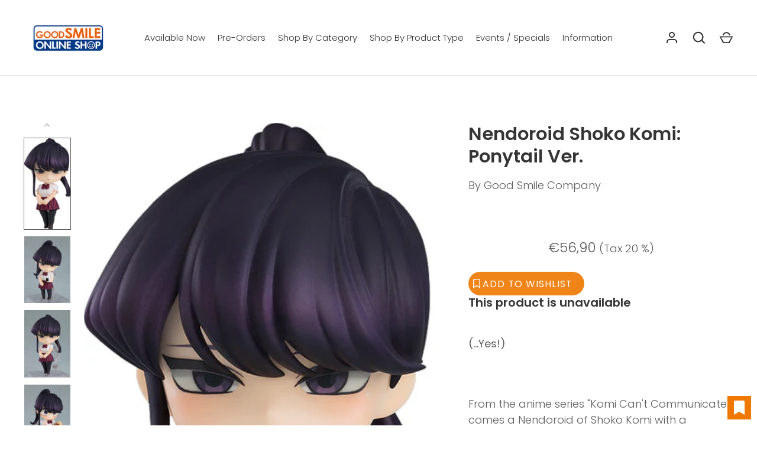

--- FILE ---
content_type: text/html; charset=utf-8
request_url: https://goodsmileeurope.com/products/gse_g19301
body_size: 31678
content:
<!doctype html>
<html class="no-js" lang="en">
<head>
  <!-- Alchemy 4.2.5 -->
  <meta charset="utf-8" />
<meta name="viewport" content="width=device-width,initial-scale=1.0" />
<meta http-equiv="X-UA-Compatible" content="IE=edge">

<link rel="preconnect" href="https://cdn.shopify.com" crossorigin>
<link rel="preconnect" href="https://fonts.shopify.com" crossorigin>
<link rel="preconnect" href="https://monorail-edge.shopifysvc.com"><link rel="preload" as="font" href="//goodsmileeurope.com/cdn/fonts/poppins/poppins_n3.05f58335c3209cce17da4f1f1ab324ebe2982441.woff2" type="font/woff2" crossorigin><link rel="preload" as="font" href="//goodsmileeurope.com/cdn/fonts/poppins/poppins_n4.0ba78fa5af9b0e1a374041b3ceaadf0a43b41362.woff2" type="font/woff2" crossorigin><link rel="preload" as="font" href="//goodsmileeurope.com/cdn/fonts/poppins/poppins_i3.8536b4423050219f608e17f134fe9ea3b01ed890.woff2" type="font/woff2" crossorigin><link rel="preload" as="font" href="//goodsmileeurope.com/cdn/fonts/poppins/poppins_i4.846ad1e22474f856bd6b81ba4585a60799a9f5d2.woff2" type="font/woff2" crossorigin><link rel="preload" as="font" href="//goodsmileeurope.com/cdn/fonts/poppins/poppins_n3.05f58335c3209cce17da4f1f1ab324ebe2982441.woff2" type="font/woff2" crossorigin><link rel="preload" as="font" href="//goodsmileeurope.com/cdn/fonts/poppins/poppins_n6.aa29d4918bc243723d56b59572e18228ed0786f6.woff2" type="font/woff2" crossorigin><link rel="preload" as="font" href="//goodsmileeurope.com/cdn/fonts/poppins/poppins_n6.aa29d4918bc243723d56b59572e18228ed0786f6.woff2" type="font/woff2" crossorigin><link rel="preload" href="//goodsmileeurope.com/cdn/shop/t/17/assets/vendor.min.js?v=78059238499718284801696204915" as="script">
<link rel="preload" href="//goodsmileeurope.com/cdn/shop/t/17/assets/theme.js?v=167688105323448062481725325629" as="script"><link rel="shortcut icon" href="//goodsmileeurope.com/cdn/shop/files/favicon_38c86d21-2b5b-4a83-a06b-79beea24ed24.png?v=1659059625" type="image/png" />

  <link href="//goodsmileeurope.com/cdn/shop/t/17/assets/styles.css?v=33649110183313845961764741538" rel="stylesheet" type="text/css" media="all" />
  <script>window.performance && window.performance.mark && window.performance.mark('shopify.content_for_header.start');</script><meta id="shopify-digital-wallet" name="shopify-digital-wallet" content="/57773490237/digital_wallets/dialog">
<meta name="shopify-checkout-api-token" content="32105e2c39b4ebb96e022ffcd42cf4a6">
<meta id="in-context-paypal-metadata" data-shop-id="57773490237" data-venmo-supported="false" data-environment="production" data-locale="en_US" data-paypal-v4="true" data-currency="EUR">
<link rel="alternate" type="application/json+oembed" href="https://goodsmileeurope.com/products/gse_g19301.oembed">
<script async="async" src="/checkouts/internal/preloads.js?locale=en-FR"></script>
<script id="shopify-features" type="application/json">{"accessToken":"32105e2c39b4ebb96e022ffcd42cf4a6","betas":["rich-media-storefront-analytics"],"domain":"goodsmileeurope.com","predictiveSearch":true,"shopId":57773490237,"locale":"en"}</script>
<script>var Shopify = Shopify || {};
Shopify.shop = "gseos.myshopify.com";
Shopify.locale = "en";
Shopify.currency = {"active":"EUR","rate":"1.0"};
Shopify.country = "FR";
Shopify.theme = {"name":"Alchemy","id":153566839129,"schema_name":"Alchemy","schema_version":"4.2.5","theme_store_id":657,"role":"main"};
Shopify.theme.handle = "null";
Shopify.theme.style = {"id":null,"handle":null};
Shopify.cdnHost = "goodsmileeurope.com/cdn";
Shopify.routes = Shopify.routes || {};
Shopify.routes.root = "/";</script>
<script type="module">!function(o){(o.Shopify=o.Shopify||{}).modules=!0}(window);</script>
<script>!function(o){function n(){var o=[];function n(){o.push(Array.prototype.slice.apply(arguments))}return n.q=o,n}var t=o.Shopify=o.Shopify||{};t.loadFeatures=n(),t.autoloadFeatures=n()}(window);</script>
<script id="shop-js-analytics" type="application/json">{"pageType":"product"}</script>
<script defer="defer" async type="module" src="//goodsmileeurope.com/cdn/shopifycloud/shop-js/modules/v2/client.init-shop-cart-sync_BdyHc3Nr.en.esm.js"></script>
<script defer="defer" async type="module" src="//goodsmileeurope.com/cdn/shopifycloud/shop-js/modules/v2/chunk.common_Daul8nwZ.esm.js"></script>
<script type="module">
  await import("//goodsmileeurope.com/cdn/shopifycloud/shop-js/modules/v2/client.init-shop-cart-sync_BdyHc3Nr.en.esm.js");
await import("//goodsmileeurope.com/cdn/shopifycloud/shop-js/modules/v2/chunk.common_Daul8nwZ.esm.js");

  window.Shopify.SignInWithShop?.initShopCartSync?.({"fedCMEnabled":true,"windoidEnabled":true});

</script>
<script>(function() {
  var isLoaded = false;
  function asyncLoad() {
    if (isLoaded) return;
    isLoaded = true;
    var urls = ["https:\/\/preproduct.onrender.com\/preproduct-embed.js?v=2.0\u0026shop=gseos.myshopify.com","https:\/\/cdn.recapture.io\/sdk\/v1\/shopify-recapture.min.js?api_key=nlctyv2p\u0026shop=gseos.myshopify.com","https:\/\/cdn.shopify.com\/s\/files\/1\/0577\/7349\/0237\/t\/17\/assets\/yoast-active-script.js?v=1747294027\u0026shop=gseos.myshopify.com"];
    for (var i = 0; i < urls.length; i++) {
      var s = document.createElement('script');
      s.type = 'text/javascript';
      s.async = true;
      s.src = urls[i];
      var x = document.getElementsByTagName('script')[0];
      x.parentNode.insertBefore(s, x);
    }
  };
  if(window.attachEvent) {
    window.attachEvent('onload', asyncLoad);
  } else {
    window.addEventListener('load', asyncLoad, false);
  }
})();</script>
<script id="__st">var __st={"a":57773490237,"offset":3600,"reqid":"acb5db57-c3e3-4dc4-ae5a-5b8a035c39d5-1769014899","pageurl":"goodsmileeurope.com\/products\/gse_g19301","u":"0397f38cc7a2","p":"product","rtyp":"product","rid":8833693221209};</script>
<script>window.ShopifyPaypalV4VisibilityTracking = true;</script>
<script id="captcha-bootstrap">!function(){'use strict';const t='contact',e='account',n='new_comment',o=[[t,t],['blogs',n],['comments',n],[t,'customer']],c=[[e,'customer_login'],[e,'guest_login'],[e,'recover_customer_password'],[e,'create_customer']],r=t=>t.map((([t,e])=>`form[action*='/${t}']:not([data-nocaptcha='true']) input[name='form_type'][value='${e}']`)).join(','),a=t=>()=>t?[...document.querySelectorAll(t)].map((t=>t.form)):[];function s(){const t=[...o],e=r(t);return a(e)}const i='password',u='form_key',d=['recaptcha-v3-token','g-recaptcha-response','h-captcha-response',i],f=()=>{try{return window.sessionStorage}catch{return}},m='__shopify_v',_=t=>t.elements[u];function p(t,e,n=!1){try{const o=window.sessionStorage,c=JSON.parse(o.getItem(e)),{data:r}=function(t){const{data:e,action:n}=t;return t[m]||n?{data:e,action:n}:{data:t,action:n}}(c);for(const[e,n]of Object.entries(r))t.elements[e]&&(t.elements[e].value=n);n&&o.removeItem(e)}catch(o){console.error('form repopulation failed',{error:o})}}const l='form_type',E='cptcha';function T(t){t.dataset[E]=!0}const w=window,h=w.document,L='Shopify',v='ce_forms',y='captcha';let A=!1;((t,e)=>{const n=(g='f06e6c50-85a8-45c8-87d0-21a2b65856fe',I='https://cdn.shopify.com/shopifycloud/storefront-forms-hcaptcha/ce_storefront_forms_captcha_hcaptcha.v1.5.2.iife.js',D={infoText:'Protected by hCaptcha',privacyText:'Privacy',termsText:'Terms'},(t,e,n)=>{const o=w[L][v],c=o.bindForm;if(c)return c(t,g,e,D).then(n);var r;o.q.push([[t,g,e,D],n]),r=I,A||(h.body.append(Object.assign(h.createElement('script'),{id:'captcha-provider',async:!0,src:r})),A=!0)});var g,I,D;w[L]=w[L]||{},w[L][v]=w[L][v]||{},w[L][v].q=[],w[L][y]=w[L][y]||{},w[L][y].protect=function(t,e){n(t,void 0,e),T(t)},Object.freeze(w[L][y]),function(t,e,n,w,h,L){const[v,y,A,g]=function(t,e,n){const i=e?o:[],u=t?c:[],d=[...i,...u],f=r(d),m=r(i),_=r(d.filter((([t,e])=>n.includes(e))));return[a(f),a(m),a(_),s()]}(w,h,L),I=t=>{const e=t.target;return e instanceof HTMLFormElement?e:e&&e.form},D=t=>v().includes(t);t.addEventListener('submit',(t=>{const e=I(t);if(!e)return;const n=D(e)&&!e.dataset.hcaptchaBound&&!e.dataset.recaptchaBound,o=_(e),c=g().includes(e)&&(!o||!o.value);(n||c)&&t.preventDefault(),c&&!n&&(function(t){try{if(!f())return;!function(t){const e=f();if(!e)return;const n=_(t);if(!n)return;const o=n.value;o&&e.removeItem(o)}(t);const e=Array.from(Array(32),(()=>Math.random().toString(36)[2])).join('');!function(t,e){_(t)||t.append(Object.assign(document.createElement('input'),{type:'hidden',name:u})),t.elements[u].value=e}(t,e),function(t,e){const n=f();if(!n)return;const o=[...t.querySelectorAll(`input[type='${i}']`)].map((({name:t})=>t)),c=[...d,...o],r={};for(const[a,s]of new FormData(t).entries())c.includes(a)||(r[a]=s);n.setItem(e,JSON.stringify({[m]:1,action:t.action,data:r}))}(t,e)}catch(e){console.error('failed to persist form',e)}}(e),e.submit())}));const S=(t,e)=>{t&&!t.dataset[E]&&(n(t,e.some((e=>e===t))),T(t))};for(const o of['focusin','change'])t.addEventListener(o,(t=>{const e=I(t);D(e)&&S(e,y())}));const B=e.get('form_key'),M=e.get(l),P=B&&M;t.addEventListener('DOMContentLoaded',(()=>{const t=y();if(P)for(const e of t)e.elements[l].value===M&&p(e,B);[...new Set([...A(),...v().filter((t=>'true'===t.dataset.shopifyCaptcha))])].forEach((e=>S(e,t)))}))}(h,new URLSearchParams(w.location.search),n,t,e,['guest_login'])})(!0,!0)}();</script>
<script integrity="sha256-4kQ18oKyAcykRKYeNunJcIwy7WH5gtpwJnB7kiuLZ1E=" data-source-attribution="shopify.loadfeatures" defer="defer" src="//goodsmileeurope.com/cdn/shopifycloud/storefront/assets/storefront/load_feature-a0a9edcb.js" crossorigin="anonymous"></script>
<script data-source-attribution="shopify.dynamic_checkout.dynamic.init">var Shopify=Shopify||{};Shopify.PaymentButton=Shopify.PaymentButton||{isStorefrontPortableWallets:!0,init:function(){window.Shopify.PaymentButton.init=function(){};var t=document.createElement("script");t.src="https://goodsmileeurope.com/cdn/shopifycloud/portable-wallets/latest/portable-wallets.en.js",t.type="module",document.head.appendChild(t)}};
</script>
<script data-source-attribution="shopify.dynamic_checkout.buyer_consent">
  function portableWalletsHideBuyerConsent(e){var t=document.getElementById("shopify-buyer-consent"),n=document.getElementById("shopify-subscription-policy-button");t&&n&&(t.classList.add("hidden"),t.setAttribute("aria-hidden","true"),n.removeEventListener("click",e))}function portableWalletsShowBuyerConsent(e){var t=document.getElementById("shopify-buyer-consent"),n=document.getElementById("shopify-subscription-policy-button");t&&n&&(t.classList.remove("hidden"),t.removeAttribute("aria-hidden"),n.addEventListener("click",e))}window.Shopify?.PaymentButton&&(window.Shopify.PaymentButton.hideBuyerConsent=portableWalletsHideBuyerConsent,window.Shopify.PaymentButton.showBuyerConsent=portableWalletsShowBuyerConsent);
</script>
<script data-source-attribution="shopify.dynamic_checkout.cart.bootstrap">document.addEventListener("DOMContentLoaded",(function(){function t(){return document.querySelector("shopify-accelerated-checkout-cart, shopify-accelerated-checkout")}if(t())Shopify.PaymentButton.init();else{new MutationObserver((function(e,n){t()&&(Shopify.PaymentButton.init(),n.disconnect())})).observe(document.body,{childList:!0,subtree:!0})}}));
</script>
<link id="shopify-accelerated-checkout-styles" rel="stylesheet" media="screen" href="https://goodsmileeurope.com/cdn/shopifycloud/portable-wallets/latest/accelerated-checkout-backwards-compat.css" crossorigin="anonymous">
<style id="shopify-accelerated-checkout-cart">
        #shopify-buyer-consent {
  margin-top: 1em;
  display: inline-block;
  width: 100%;
}

#shopify-buyer-consent.hidden {
  display: none;
}

#shopify-subscription-policy-button {
  background: none;
  border: none;
  padding: 0;
  text-decoration: underline;
  font-size: inherit;
  cursor: pointer;
}

#shopify-subscription-policy-button::before {
  box-shadow: none;
}

      </style>
<script id="sections-script" data-sections="product-recommendations" defer="defer" src="//goodsmileeurope.com/cdn/shop/t/17/compiled_assets/scripts.js?v=12055"></script>
<script>window.performance && window.performance.mark && window.performance.mark('shopify.content_for_header.end');</script>
  <script>document.documentElement.className = document.documentElement.className.replace('no-js', 'js');</script>
  <script
  src="https://code.jquery.com/jquery-3.6.0.min.js"
  integrity="sha256-/xUj+3OJU5yExlq6GSYGSHk7tPXikynS7ogEvDej/m4="
  crossorigin="anonymous"></script>
  <link
    rel="stylesheet"
    href="https://cdn.jsdelivr.net/npm/@fancyapps/ui/dist/fancybox.css"
  />
  <!-- Global site tag (gtag.js) - Google Analytics -->
  <script async src="https://www.googletagmanager.com/gtag/js?id=G-32LWMLZHZH"></script>
  <script>
      window.dataLayer = window.dataLayer || [];
      function gtag(){dataLayer.push(arguments);}
      gtag('js', new Date());

      gtag('config', 'G-32LWMLZHZH');
  </script>

<!-- BEGIN app block: shopify://apps/yoast-seo/blocks/metatags/7c777011-bc88-4743-a24e-64336e1e5b46 -->
<!-- This site is optimized with Yoast SEO for Shopify -->
<title>Nendoroid Shoko Komi: Ponytail Ver. - Good Smile Europe Ltd.</title>
<meta name="description" content="From the anime series &quot;Komi Can&#39;t Communicate&quot; comes a Nendoroid of Shoko Komi with a ponytail! Face plates: Blank face Crying face Excited face Optional parts: Ramen Rice ball Cat ears &quot;Yes!&quot; effect sheet" />
<link rel="canonical" href="https://goodsmileeurope.com/products/gse_g19301" />
<meta name="robots" content="index, follow, max-image-preview:large, max-snippet:-1, max-video-preview:-1" />
<meta property="og:site_name" content="Good Smile Europe Ltd." />
<meta property="og:url" content="https://goodsmileeurope.com/products/gse_g19301" />
<meta property="og:locale" content="en_US" />
<meta property="og:type" content="product" />
<meta property="og:title" content="Nendoroid Shoko Komi: Ponytail Ver. - Good Smile Europe Ltd." />
<meta property="og:description" content="From the anime series &quot;Komi Can&#39;t Communicate&quot; comes a Nendoroid of Shoko Komi with a ponytail! Face plates: Blank face Crying face Excited face Optional parts: Ramen Rice ball Cat ears &quot;Yes!&quot; effect sheet" />
<meta property="og:image" content="https://goodsmileeurope.com/cdn/shop/files/4580590193017_NendoroidShokoKomiPonytailVer_2.jpg?v=1713235339" />
<meta property="og:image:height" content="1085" />
<meta property="og:image:width" content="550" />
<meta property="og:availability" content="outofstock" />
<meta property="product:availability" content="out of stock" />
<meta property="product:condition" content="new" />
<meta property="product:price:amount" content="47.42" />
<meta property="product:price:currency" content="EUR" />
<meta property="product:retailer_item_id" content="GSE_G19301" />
<meta name="twitter:card" content="summary_large_image" />
<script type="application/ld+json" id="yoast-schema-graph">
{
  "@context": "https://schema.org",
  "@graph": [
    {
      "@type": "WebSite",
      "@id": "https://goodsmileeurope.com/#/schema/website/1",
      "url": "https://goodsmileeurope.com",
      "name": "Good Smile Europe Ltd.",
      "potentialAction": {
        "@type": "SearchAction",
        "target": "https://goodsmileeurope.com/search?q={search_term_string}",
        "query-input": "required name=search_term_string"
      },
      "inLanguage": "en"
    },
    {
      "@type": "ItemPage",
      "@id": "https:\/\/goodsmileeurope.com\/products\/gse_g19301",
      "name": "Nendoroid Shoko Komi: Ponytail Ver. - Good Smile Europe Ltd.",
      "description": "From the anime series \u0026quot;Komi Can\u0026#39;t Communicate\u0026quot; comes a Nendoroid of Shoko Komi with a ponytail! Face plates: Blank face Crying face Excited face Optional parts: Ramen Rice ball Cat ears \u0026quot;Yes!\u0026quot; effect sheet",
      "datePublished": "2024-04-16T05:13:16+02:00",
      "breadcrumb": {
        "@id": "https:\/\/goodsmileeurope.com\/products\/gse_g19301\/#\/schema\/breadcrumb"
      },
      "primaryImageOfPage": {
        "@id": "https://goodsmileeurope.com/#/schema/ImageObject/46324844298585"
      },
      "image": [{
        "@id": "https://goodsmileeurope.com/#/schema/ImageObject/46324844298585"
      }],
      "isPartOf": {
        "@id": "https://goodsmileeurope.com/#/schema/website/1"
      },
      "url": "https:\/\/goodsmileeurope.com\/products\/gse_g19301"
    },
    {
      "@type": "ImageObject",
      "@id": "https://goodsmileeurope.com/#/schema/ImageObject/46324844298585",
      "width": 550,
      "height": 1085,
      "url": "https:\/\/goodsmileeurope.com\/cdn\/shop\/files\/4580590193017_NendoroidShokoKomiPonytailVer_2.jpg?v=1713235339",
      "contentUrl": "https:\/\/goodsmileeurope.com\/cdn\/shop\/files\/4580590193017_NendoroidShokoKomiPonytailVer_2.jpg?v=1713235339"
    },
    {
      "@type": "ProductGroup",
      "@id": "https:\/\/goodsmileeurope.com\/products\/gse_g19301\/#\/schema\/Product",
      "brand": [{
        "@type": "Brand",
        "name": "Good Smile Company"
      }],
      "mainEntityOfPage": {
        "@id": "https:\/\/goodsmileeurope.com\/products\/gse_g19301"
      },
      "name": "Nendoroid Shoko Komi: Ponytail Ver.",
      "description": "From the anime series \u0026quot;Komi Can\u0026#39;t Communicate\u0026quot; comes a Nendoroid of Shoko Komi with a ponytail! Face plates: Blank face Crying face Excited face Optional parts: Ramen Rice ball Cat ears \u0026quot;Yes!\u0026quot; effect sheet",
      "image": [{
        "@id": "https://goodsmileeurope.com/#/schema/ImageObject/46324844298585"
      }],
      "productGroupID": "8833693221209",
      "hasVariant": [
        {
          "@type": "Product",
          "@id": "https://goodsmileeurope.com/#/schema/Product/48183525638489",
          "name": "Nendoroid Shoko Komi: Ponytail Ver.",
          "sku": "GSE_G19301",
          "gtin": "4580590193017",
          "image": [{
            "@id": "https://goodsmileeurope.com/#/schema/ImageObject/46324844298585"
          }],
          "offers": {
            "@type": "Offer",
            "@id": "https://goodsmileeurope.com/#/schema/Offer/48183525638489",
            "availability": "https://schema.org/OutOfStock",
            "priceSpecification": {
              "@type": "UnitPriceSpecification",
              "valueAddedTaxIncluded": true,
              "price": 47.42,
              "priceCurrency": "EUR"
            },
            "url": "https:\/\/goodsmileeurope.com\/products\/gse_g19301",
            "checkoutPageURLTemplate": "https:\/\/goodsmileeurope.com\/cart\/add?id=48183525638489\u0026quantity=1"
          }
        }
      ],
      "url": "https:\/\/goodsmileeurope.com\/products\/gse_g19301"
    },
    {
      "@type": "BreadcrumbList",
      "@id": "https:\/\/goodsmileeurope.com\/products\/gse_g19301\/#\/schema\/breadcrumb",
      "itemListElement": [
        {
          "@type": "ListItem",
          "name": "Good Smile Europe Ltd.",
          "item": "https:\/\/goodsmileeurope.com",
          "position": 1
        },
        {
          "@type": "ListItem",
          "name": "Nendoroid Shoko Komi: Ponytail Ver.",
          "position": 2
        }
      ]
    }

  ]}
</script>
<!--/ Yoast SEO -->
<!-- END app block --><!-- BEGIN app block: shopify://apps/wishlist-hero/blocks/app-embed/a9a5079b-59e8-47cb-b659-ecf1c60b9b72 -->


  <script type="application/json" id="WH-ProductJson-product-template">
    {"id":8833693221209,"title":"Nendoroid Shoko Komi: Ponytail Ver.","handle":"gse_g19301","description":"From the anime series \"Komi Can't Communicate\" comes a Nendoroid of Shoko Komi with a ponytail! \n\nFace plates: \n Blank face \n Crying face \n Excited face \n\nOptional parts: \n Ramen \n Rice ball \n Cat ears \n \"Yes!\" effect sheet","published_at":"2024-04-16T05:13:16+02:00","created_at":"2024-04-16T04:40:32+02:00","vendor":"Good Smile Company","type":"","tags":["Inventory"],"price":4742,"price_min":4742,"price_max":4742,"available":false,"price_varies":false,"compare_at_price":null,"compare_at_price_min":0,"compare_at_price_max":0,"compare_at_price_varies":false,"variants":[{"id":48183525638489,"title":"Default Title","option1":"Default Title","option2":null,"option3":null,"sku":"GSE_G19301","requires_shipping":true,"taxable":true,"featured_image":null,"available":false,"name":"Nendoroid Shoko Komi: Ponytail Ver.","public_title":null,"options":["Default Title"],"price":4742,"weight":400,"compare_at_price":null,"inventory_management":"shopify","barcode":"4580590193017","requires_selling_plan":false,"selling_plan_allocations":[]}],"images":["\/\/goodsmileeurope.com\/cdn\/shop\/files\/4580590193017_NendoroidShokoKomiPonytailVer_2.jpg?v=1713235339","\/\/goodsmileeurope.com\/cdn\/shop\/files\/4580590193017_NendoroidShokoKomiPonytailVer_1.jpg?v=1713235339","\/\/goodsmileeurope.com\/cdn\/shop\/files\/4580590193017_NendoroidShokoKomiPonytailVer_3.jpg?v=1713235336","\/\/goodsmileeurope.com\/cdn\/shop\/files\/4580590193017_NendoroidShokoKomiPonytailVer_4.jpg?v=1713235336","\/\/goodsmileeurope.com\/cdn\/shop\/files\/4580590193017_NendoroidShokoKomiPonytailVer_5.jpg?v=1713235336","\/\/goodsmileeurope.com\/cdn\/shop\/files\/4580590193017_NendoroidShokoKomiPonytailVer_6.jpg?v=1713235336"],"featured_image":"\/\/goodsmileeurope.com\/cdn\/shop\/files\/4580590193017_NendoroidShokoKomiPonytailVer_2.jpg?v=1713235339","options":["Title"],"media":[{"alt":null,"id":46324844298585,"position":1,"preview_image":{"aspect_ratio":0.507,"height":1085,"width":550,"src":"\/\/goodsmileeurope.com\/cdn\/shop\/files\/4580590193017_NendoroidShokoKomiPonytailVer_2.jpg?v=1713235339"},"aspect_ratio":0.507,"height":1085,"media_type":"image","src":"\/\/goodsmileeurope.com\/cdn\/shop\/files\/4580590193017_NendoroidShokoKomiPonytailVer_2.jpg?v=1713235339","width":550},{"alt":null,"id":46324844265817,"position":2,"preview_image":{"aspect_ratio":0.687,"height":1091,"width":750,"src":"\/\/goodsmileeurope.com\/cdn\/shop\/files\/4580590193017_NendoroidShokoKomiPonytailVer_1.jpg?v=1713235339"},"aspect_ratio":0.687,"height":1091,"media_type":"image","src":"\/\/goodsmileeurope.com\/cdn\/shop\/files\/4580590193017_NendoroidShokoKomiPonytailVer_1.jpg?v=1713235339","width":750},{"alt":null,"id":46324844331353,"position":3,"preview_image":{"aspect_ratio":0.687,"height":1091,"width":750,"src":"\/\/goodsmileeurope.com\/cdn\/shop\/files\/4580590193017_NendoroidShokoKomiPonytailVer_3.jpg?v=1713235336"},"aspect_ratio":0.687,"height":1091,"media_type":"image","src":"\/\/goodsmileeurope.com\/cdn\/shop\/files\/4580590193017_NendoroidShokoKomiPonytailVer_3.jpg?v=1713235336","width":750},{"alt":null,"id":46324844364121,"position":4,"preview_image":{"aspect_ratio":0.687,"height":1091,"width":750,"src":"\/\/goodsmileeurope.com\/cdn\/shop\/files\/4580590193017_NendoroidShokoKomiPonytailVer_4.jpg?v=1713235336"},"aspect_ratio":0.687,"height":1091,"media_type":"image","src":"\/\/goodsmileeurope.com\/cdn\/shop\/files\/4580590193017_NendoroidShokoKomiPonytailVer_4.jpg?v=1713235336","width":750},{"alt":null,"id":46324844396889,"position":5,"preview_image":{"aspect_ratio":0.687,"height":1091,"width":750,"src":"\/\/goodsmileeurope.com\/cdn\/shop\/files\/4580590193017_NendoroidShokoKomiPonytailVer_5.jpg?v=1713235336"},"aspect_ratio":0.687,"height":1091,"media_type":"image","src":"\/\/goodsmileeurope.com\/cdn\/shop\/files\/4580590193017_NendoroidShokoKomiPonytailVer_5.jpg?v=1713235336","width":750},{"alt":null,"id":46324844429657,"position":6,"preview_image":{"aspect_ratio":0.882,"height":850,"width":750,"src":"\/\/goodsmileeurope.com\/cdn\/shop\/files\/4580590193017_NendoroidShokoKomiPonytailVer_6.jpg?v=1713235336"},"aspect_ratio":0.882,"height":850,"media_type":"image","src":"\/\/goodsmileeurope.com\/cdn\/shop\/files\/4580590193017_NendoroidShokoKomiPonytailVer_6.jpg?v=1713235336","width":750}],"requires_selling_plan":false,"selling_plan_groups":[],"content":"From the anime series \"Komi Can't Communicate\" comes a Nendoroid of Shoko Komi with a ponytail! \n\nFace plates: \n Blank face \n Crying face \n Excited face \n\nOptional parts: \n Ramen \n Rice ball \n Cat ears \n \"Yes!\" effect sheet"}
  </script>

<script type="text/javascript">
  
    window.wishlisthero_buttonProdPageClasses = [];
  
  
    window.wishlisthero_cartDotClasses = [];
  
</script>
<!-- BEGIN app snippet: extraStyles -->

<style>
  .wishlisthero-floating {
    position: absolute;
    top: 5px;
    z-index: 21;
    border-radius: 100%;
    width: fit-content;
    right: 5px;
    left: auto;
    &.wlh-left-btn {
      left: 5px !important;
      right: auto !important;
    }
    &.wlh-right-btn {
      right: 5px !important;
      left: auto !important;
    }
    
  }
  @media(min-width:1300px) {
    .product-item__link.product-item__image--margins .wishlisthero-floating, {
      
        left: 50% !important;
        margin-left: -295px;
      
    }
  }
  .MuiTypography-h1,.MuiTypography-h2,.MuiTypography-h3,.MuiTypography-h4,.MuiTypography-h5,.MuiTypography-h6,.MuiButton-root,.MuiCardHeader-title a {
    font-family: ,  !important;
  }
</style>






<!-- END app snippet -->
<!-- BEGIN app snippet: renderAssets -->

  <link rel="preload" href="https://cdn.shopify.com/extensions/019badc7-12fe-783e-9dfe-907190f91114/wishlist-hero-81/assets/default.css" as="style" onload="this.onload=null;this.rel='stylesheet'">
  <noscript><link href="//cdn.shopify.com/extensions/019badc7-12fe-783e-9dfe-907190f91114/wishlist-hero-81/assets/default.css" rel="stylesheet" type="text/css" media="all" /></noscript>
  <script defer src="https://cdn.shopify.com/extensions/019badc7-12fe-783e-9dfe-907190f91114/wishlist-hero-81/assets/default.js"></script>
<!-- END app snippet -->


<script type="text/javascript">
  try{
  
    var scr_bdl_path = "https://cdn.shopify.com/extensions/019badc7-12fe-783e-9dfe-907190f91114/wishlist-hero-81/assets/bundle2.js";
    window._wh_asset_path = scr_bdl_path.substring(0,scr_bdl_path.lastIndexOf("/")) + "/";
  

  }catch(e){ console.log(e)}
  try{

  
    window.WishListHero_setting = {"ButtonColor":"rgb(238,120,0)","IconColor":"rgba(255, 255, 255, 1)","IconType":"Bookmark","ThrdParty_Trans_active":false,"ButtonTextBeforeAdding":"Add to wishlist","ButtonTextAfterAdding":"ADDED TO WISHLIST","AnimationAfterAddition":"Shake up and down","ButtonTextAddToCart":"ADD TO CART","ButtonTextOutOfStock":"OUT OF STOCK","ButtonTextAddAllToCart":"ADD ALL TO CART","ButtonTextRemoveAllToCart":"REMOVE ALL FROM WISHLIST","AddedProductNotificationText":"Product added to wishlist successfully","AddedProductToCartNotificationText":"Product added to cart successfully","ViewCartLinkText":"View Cart","SharePopup_TitleText":"Share My wishlist","SharePopup_shareBtnText":"Share wishlist","SharePopup_shareHederText":"Share on Social Networks","SharePopup_shareCopyText":"Or copy Wishlist link to share","SharePopup_shareCancelBtnText":"cancel","SharePopup_shareCopyBtnText":"copy","SharePopup_shareCopiedText":"Copied","SendEMailPopup_BtnText":"send email","SendEMailPopup_FromText":"Your Name","SendEMailPopup_ToText":"To email","SendEMailPopup_BodyText":"Note","SendEMailPopup_SendBtnText":"send","SendEMailPopup_SendNotificationText":"email sent successfully","SendEMailPopup_TitleText":"Send My Wislist via Email","AddProductMessageText":"Are you sure you want to add all items to cart ?","RemoveProductMessageText":"Are you sure you want to remove this item from your wishlist ?","RemoveAllProductMessageText":"Are you sure you want to remove all items from your wishlist ?","RemovedProductNotificationText":"Product removed from wishlist successfully","AddAllOutOfStockProductNotificationText":"There seems to have been an issue adding items to cart, please try again later","RemovePopupOkText":"ok","RemovePopup_HeaderText":"ARE YOU SURE?","ViewWishlistText":"View wishlist","EmptyWishlistText":"there are no items in this wishlist","BuyNowButtonText":"Buy Now","BuyNowButtonColor":"rgb(238,120,0)","BuyNowTextButtonColor":"rgb(255, 255, 255)","Wishlist_Title":"My Wishlist","WishlistHeaderTitleAlignment":"Left","WishlistProductImageSize":"Normal","PriceColor":"rgb(238,120,0)","HeaderFontSize":"30","PriceFontSize":"18","ProductNameFontSize":"16","LaunchPointType":"floating_point","DisplayWishlistAs":"popup_window","DisplayButtonAs":"button_with_icon","PopupSize":"md","ButtonUserConfirmationState":"skipped","HideAddToCartButton":true,"NoRedirectAfterAddToCart":false,"DisableGuestCustomer":true,"LoginPopupContent":"Please login to save your wishlist across devices.","LoginPopupLoginBtnText":"Login","LoginPopupContentFontSize":"20","NotificationPopupPosition":"right","WishlistButtonTextColor":"rgba(255, 255, 255, 1)","EnableRemoveFromWishlistAfterAddButtonText":"Remove from wishlist","_id":"65dedb4879a459eb97a1c5a3","EnableCollection":false,"EnableShare":true,"RemovePowerBy":false,"EnableFBPixel":false,"DisapleApp":false,"FloatPointPossition":"bottom_right","HeartStateToggle":true,"HeaderMenuItemsIndicator":true,"EnableRemoveFromWishlistAfterAdd":true,"CollectionViewAddedToWishlistIconBackgroundColor":"","CollectionViewAddedToWishlistIconColor":"","CollectionViewIconBackgroundColor":"","CollectionViewIconColor":"rgb(238,120,0)","IconTypeNum":"1","Shop":"gseos.myshopify.com","shop":"gseos.myshopify.com","Status":"Active","Plan":"GOLD"};
    if(typeof(window.WishListHero_setting_theme_override) != "undefined"){
                                                                                window.WishListHero_setting = {
                                                                                    ...window.WishListHero_setting,
                                                                                    ...window.WishListHero_setting_theme_override
                                                                                };
                                                                            }
                                                                            // Done

  

  }catch(e){ console.error('Error loading config',e); }
</script>


  <script src="https://cdn.shopify.com/extensions/019badc7-12fe-783e-9dfe-907190f91114/wishlist-hero-81/assets/bundle2.js" defer></script>



<script type="text/javascript">
  if (!window.__wishlistHeroArriveScriptLoaded) {
    window.__wishlistHeroArriveScriptLoaded = true;
    function wh_loadScript(scriptUrl) {
      const script = document.createElement('script'); script.src = scriptUrl;
      document.body.appendChild(script);
      return new Promise((res, rej) => { script.onload = function () { res(); }; script.onerror = function () { rej(); } });
    }
  }
  document.addEventListener("DOMContentLoaded", () => {
      wh_loadScript('https://cdn.shopify.com/extensions/019badc7-12fe-783e-9dfe-907190f91114/wishlist-hero-81/assets/arrive.min.js').then(function () {
          document.arrive('.wishlist-hero-custom-button', function (wishlistButton) {
              var ev = new
                  CustomEvent('wishlist-hero-add-to-custom-element', { detail: wishlistButton }); document.dispatchEvent(ev);
          });
      });
  });
</script>


<!-- BEGIN app snippet: TransArray -->
<script>
  window.WLH_reload_translations = function() {
    let _wlh_res = {};
    if (window.WishListHero_setting && window.WishListHero_setting['ThrdParty_Trans_active']) {

      
        

        window.WishListHero_setting["ButtonTextBeforeAdding"] = "";
        _wlh_res["ButtonTextBeforeAdding"] = "";
        

        window.WishListHero_setting["ButtonTextAfterAdding"] = "";
        _wlh_res["ButtonTextAfterAdding"] = "";
        

        window.WishListHero_setting["ButtonTextAddToCart"] = "";
        _wlh_res["ButtonTextAddToCart"] = "";
        

        window.WishListHero_setting["ButtonTextOutOfStock"] = "";
        _wlh_res["ButtonTextOutOfStock"] = "";
        

        window.WishListHero_setting["ButtonTextAddAllToCart"] = "";
        _wlh_res["ButtonTextAddAllToCart"] = "";
        

        window.WishListHero_setting["ButtonTextRemoveAllToCart"] = "";
        _wlh_res["ButtonTextRemoveAllToCart"] = "";
        

        window.WishListHero_setting["AddedProductNotificationText"] = "";
        _wlh_res["AddedProductNotificationText"] = "";
        

        window.WishListHero_setting["AddedProductToCartNotificationText"] = "";
        _wlh_res["AddedProductToCartNotificationText"] = "";
        

        window.WishListHero_setting["ViewCartLinkText"] = "";
        _wlh_res["ViewCartLinkText"] = "";
        

        window.WishListHero_setting["SharePopup_TitleText"] = "";
        _wlh_res["SharePopup_TitleText"] = "";
        

        window.WishListHero_setting["SharePopup_shareBtnText"] = "";
        _wlh_res["SharePopup_shareBtnText"] = "";
        

        window.WishListHero_setting["SharePopup_shareHederText"] = "";
        _wlh_res["SharePopup_shareHederText"] = "";
        

        window.WishListHero_setting["SharePopup_shareCopyText"] = "";
        _wlh_res["SharePopup_shareCopyText"] = "";
        

        window.WishListHero_setting["SharePopup_shareCancelBtnText"] = "";
        _wlh_res["SharePopup_shareCancelBtnText"] = "";
        

        window.WishListHero_setting["SharePopup_shareCopyBtnText"] = "";
        _wlh_res["SharePopup_shareCopyBtnText"] = "";
        

        window.WishListHero_setting["SendEMailPopup_BtnText"] = "";
        _wlh_res["SendEMailPopup_BtnText"] = "";
        

        window.WishListHero_setting["SendEMailPopup_FromText"] = "";
        _wlh_res["SendEMailPopup_FromText"] = "";
        

        window.WishListHero_setting["SendEMailPopup_ToText"] = "";
        _wlh_res["SendEMailPopup_ToText"] = "";
        

        window.WishListHero_setting["SendEMailPopup_BodyText"] = "";
        _wlh_res["SendEMailPopup_BodyText"] = "";
        

        window.WishListHero_setting["SendEMailPopup_SendBtnText"] = "";
        _wlh_res["SendEMailPopup_SendBtnText"] = "";
        

        window.WishListHero_setting["SendEMailPopup_SendNotificationText"] = "";
        _wlh_res["SendEMailPopup_SendNotificationText"] = "";
        

        window.WishListHero_setting["SendEMailPopup_TitleText"] = "";
        _wlh_res["SendEMailPopup_TitleText"] = "";
        

        window.WishListHero_setting["AddProductMessageText"] = "";
        _wlh_res["AddProductMessageText"] = "";
        

        window.WishListHero_setting["RemoveProductMessageText"] = "";
        _wlh_res["RemoveProductMessageText"] = "";
        

        window.WishListHero_setting["RemoveAllProductMessageText"] = "";
        _wlh_res["RemoveAllProductMessageText"] = "";
        

        window.WishListHero_setting["RemovedProductNotificationText"] = "";
        _wlh_res["RemovedProductNotificationText"] = "";
        

        window.WishListHero_setting["AddAllOutOfStockProductNotificationText"] = "";
        _wlh_res["AddAllOutOfStockProductNotificationText"] = "";
        

        window.WishListHero_setting["RemovePopupOkText"] = "";
        _wlh_res["RemovePopupOkText"] = "";
        

        window.WishListHero_setting["RemovePopup_HeaderText"] = "";
        _wlh_res["RemovePopup_HeaderText"] = "";
        

        window.WishListHero_setting["ViewWishlistText"] = "";
        _wlh_res["ViewWishlistText"] = "";
        

        window.WishListHero_setting["EmptyWishlistText"] = "";
        _wlh_res["EmptyWishlistText"] = "";
        

        window.WishListHero_setting["BuyNowButtonText"] = "";
        _wlh_res["BuyNowButtonText"] = "";
        

        window.WishListHero_setting["Wishlist_Title"] = "";
        _wlh_res["Wishlist_Title"] = "";
        

        window.WishListHero_setting["LoginPopupContent"] = "";
        _wlh_res["LoginPopupContent"] = "";
        

        window.WishListHero_setting["LoginPopupLoginBtnText"] = "";
        _wlh_res["LoginPopupLoginBtnText"] = "";
        

        window.WishListHero_setting["EnableRemoveFromWishlistAfterAddButtonText"] = "";
        _wlh_res["EnableRemoveFromWishlistAfterAddButtonText"] = "";
        

        window.WishListHero_setting["LowStockEmailSubject"] = "";
        _wlh_res["LowStockEmailSubject"] = "";
        

        window.WishListHero_setting["OnSaleEmailSubject"] = "";
        _wlh_res["OnSaleEmailSubject"] = "";
        

        window.WishListHero_setting["SharePopup_shareCopiedText"] = "";
        _wlh_res["SharePopup_shareCopiedText"] = "";
    }
    return _wlh_res;
  }
  window.WLH_reload_translations();
</script><!-- END app snippet -->

<!-- END app block --><!-- BEGIN app block: shopify://apps/boostpop-popups-banners/blocks/app-embed/8b4a8c56-21b5-437e-95f9-cd5dc65ceb49 --><script>
    // Create app element in main document for widget to render to
    function createAppElement() {
        var appDiv = document.createElement('div');
        appDiv.id = 'boost-pop-container';
        appDiv.style = 'display: block !important';

        document.body.appendChild(appDiv);
    }

    // Load widget script and move to Shadow DOM after load
    function loadWidgetScript() {
        var script = document.createElement('script');

        script.src = 'https://cdn.shopify.com/extensions/019bc7a2-55ac-7a12-89a5-64876df14eba/boost-pop-up-21/assets/ap.min.js';
        script.async = true;

        document.head.appendChild(script);
    }

    function initializeApp() {
        createAppElement();
        loadWidgetScript();
    }

    // Execute immediately if DOM is already loaded, otherwise wait for DOMContentLoaded
    if (document.readyState === 'loading') {
        document.addEventListener('DOMContentLoaded', initializeApp);
    } else {
        initializeApp();
    }
</script>

<script src="https://cdn.shopify.com/extensions/019bc7a2-55ac-7a12-89a5-64876df14eba/boost-pop-up-21/assets/polyfill.min.js" async></script>
<script src="https://cdn.shopify.com/extensions/019bc7a2-55ac-7a12-89a5-64876df14eba/boost-pop-up-21/assets/maska.js" async></script>

<script>
    // Function to make IE9+ support forEach:
    if (window.NodeList && !NodeList.prototype.forEach) {
        NodeList.prototype.forEach = Array.prototype.forEach;
    }
</script>

<!-- END app block --><!-- BEGIN app block: shopify://apps/transcy/blocks/switcher_embed_block/bce4f1c0-c18c-43b0-b0b2-a1aefaa44573 --><!-- BEGIN app snippet: fa_translate_core --><script>
    (function () {
        console.log("transcy ignore convert TC value",typeof transcy_ignoreConvertPrice != "undefined");
        
        function addMoneyTag(mutations, observer) {
            let currencyCookie = getCookieCore("transcy_currency");
            
            let shopifyCurrencyRegex = buildXPathQuery(
                window.ShopifyTC.shopifyCurrency.price_currency
            );
            let currencyRegex = buildCurrencyRegex(window.ShopifyTC.shopifyCurrency.price_currency)
            let tempTranscy = document.evaluate(shopifyCurrencyRegex, document, null, XPathResult.ORDERED_NODE_SNAPSHOT_TYPE, null);
            for (let iTranscy = 0; iTranscy < tempTranscy.snapshotLength; iTranscy++) {
                let elTranscy = tempTranscy.snapshotItem(iTranscy);
                if (elTranscy.innerHTML &&
                !elTranscy.classList.contains('transcy-money') && (typeof transcy_ignoreConvertPrice == "undefined" ||
                !transcy_ignoreConvertPrice?.some(className => elTranscy.classList?.contains(className))) && elTranscy?.childNodes?.length == 1) {
                    if (!window.ShopifyTC?.shopifyCurrency?.price_currency || currencyCookie == window.ShopifyTC?.currency?.active || !currencyCookie) {
                        addClassIfNotExists(elTranscy, 'notranslate');
                        continue;
                    }

                    elTranscy.classList.add('transcy-money');
                    let innerHTML = replaceMatches(elTranscy?.textContent, currencyRegex);
                    elTranscy.innerHTML = innerHTML;
                    if (!innerHTML.includes("tc-money")) {
                        addClassIfNotExists(elTranscy, 'notranslate');
                    }
                } 
                if (elTranscy.classList.contains('transcy-money') && !elTranscy?.innerHTML?.includes("tc-money")) {
                    addClassIfNotExists(elTranscy, 'notranslate');
                }
            }
        }
    
        function logChangesTranscy(mutations, observer) {
            const xpathQuery = `
                //*[text()[contains(.,"•tc")]] |
                //*[text()[contains(.,"tc")]] |
                //*[text()[contains(.,"transcy")]] |
                //textarea[@placeholder[contains(.,"transcy")]] |
                //textarea[@placeholder[contains(.,"tc")]] |
                //select[@placeholder[contains(.,"transcy")]] |
                //select[@placeholder[contains(.,"tc")]] |
                //input[@placeholder[contains(.,"tc")]] |
                //input[@value[contains(.,"tc")]] |
                //input[@value[contains(.,"transcy")]] |
                //*[text()[contains(.,"TC")]] |
                //textarea[@placeholder[contains(.,"TC")]] |
                //select[@placeholder[contains(.,"TC")]] |
                //input[@placeholder[contains(.,"TC")]] |
                //input[@value[contains(.,"TC")]]
            `;
            let tempTranscy = document.evaluate(xpathQuery, document, null, XPathResult.ORDERED_NODE_SNAPSHOT_TYPE, null);
            for (let iTranscy = 0; iTranscy < tempTranscy.snapshotLength; iTranscy++) {
                let elTranscy = tempTranscy.snapshotItem(iTranscy);
                let innerHtmlTranscy = elTranscy?.innerHTML ? elTranscy.innerHTML : "";
                if (innerHtmlTranscy && !["SCRIPT", "LINK", "STYLE"].includes(elTranscy.nodeName)) {
                    const textToReplace = [
                        '&lt;•tc&gt;', '&lt;/•tc&gt;', '&lt;tc&gt;', '&lt;/tc&gt;',
                        '&lt;transcy&gt;', '&lt;/transcy&gt;', '&amp;lt;tc&amp;gt;',
                        '&amp;lt;/tc&amp;gt;', '&lt;TRANSCY&gt;', '&lt;/TRANSCY&gt;',
                        '&lt;TC&gt;', '&lt;/TC&gt;'
                    ];
                    let containsTag = textToReplace.some(tag => innerHtmlTranscy.includes(tag));
                    if (containsTag) {
                        textToReplace.forEach(tag => {
                            innerHtmlTranscy = innerHtmlTranscy.replaceAll(tag, '');
                        });
                        elTranscy.innerHTML = innerHtmlTranscy;
                        elTranscy.setAttribute('translate', 'no');
                    }
    
                    const tagsToReplace = ['<•tc>', '</•tc>', '<tc>', '</tc>', '<transcy>', '</transcy>', '<TC>', '</TC>', '<TRANSCY>', '</TRANSCY>'];
                    if (tagsToReplace.some(tag => innerHtmlTranscy.includes(tag))) {
                        innerHtmlTranscy = innerHtmlTranscy.replace(/<(|\/)transcy>|<(|\/)tc>|<(|\/)•tc>/gi, "");
                        elTranscy.innerHTML = innerHtmlTranscy;
                        elTranscy.setAttribute('translate', 'no');
                    }
                }
                if (["INPUT"].includes(elTranscy.nodeName)) {
                    let valueInputTranscy = elTranscy.value.replaceAll("&lt;tc&gt;", "").replaceAll("&lt;/tc&gt;", "").replace(/<(|\/)transcy>|<(|\/)tc>/gi, "");
                    elTranscy.value = valueInputTranscy
                }
    
                if (["INPUT", "SELECT", "TEXTAREA"].includes(elTranscy.nodeName)) {
                    elTranscy.placeholder = elTranscy.placeholder.replaceAll("&lt;tc&gt;", "").replaceAll("&lt;/tc&gt;", "").replace(/<(|\/)transcy>|<(|\/)tc>/gi, "");
                }
            }
            addMoneyTag(mutations, observer)
        }
        const observerOptionsTranscy = {
            subtree: true,
            childList: true
        };
        const observerTranscy = new MutationObserver(logChangesTranscy);
        observerTranscy.observe(document.documentElement, observerOptionsTranscy);
    })();

    const addClassIfNotExists = (element, className) => {
        if (!element.classList.contains(className)) {
            element.classList.add(className);
        }
    };
    
    const replaceMatches = (content, currencyRegex) => {
        let arrCurrencies = content.match(currencyRegex);
    
        if (arrCurrencies?.length && content === arrCurrencies[0]) {
            return content;
        }
        return (
            arrCurrencies?.reduce((string, oldVal, index) => {
                const hasSpaceBefore = string.match(new RegExp(`\\s${oldVal}`));
                const hasSpaceAfter = string.match(new RegExp(`${oldVal}\\s`));
                let eleCurrencyConvert = `<tc-money translate="no">${arrCurrencies[index]}</tc-money>`;
                if (hasSpaceBefore) eleCurrencyConvert = ` ${eleCurrencyConvert}`;
                if (hasSpaceAfter) eleCurrencyConvert = `${eleCurrencyConvert} `;
                if (string.includes("tc-money")) {
                    return string;
                }
                return string?.replaceAll(oldVal, eleCurrencyConvert);
            }, content) || content
        );
        return result;
    };
    
    const unwrapCurrencySpan = (text) => {
        return text.replace(/<span[^>]*>(.*?)<\/span>/gi, "$1");
    };

    const getSymbolsAndCodes = (text)=>{
        let numberPattern = "\\d+(?:[.,]\\d+)*(?:[.,]\\d+)?(?:\\s?\\d+)?"; // Chỉ tối đa 1 khoảng trắng
        let textWithoutCurrencySpan = unwrapCurrencySpan(text);
        let symbolsAndCodes = textWithoutCurrencySpan
            .trim()
            .replace(new RegExp(numberPattern, "g"), "")
            .split(/\s+/) // Loại bỏ khoảng trắng dư thừa
            .filter((el) => el);

        if (!Array.isArray(symbolsAndCodes) || symbolsAndCodes.length === 0) {
            throw new Error("symbolsAndCodes must be a non-empty array.");
        }

        return symbolsAndCodes;
    }
    
    const buildCurrencyRegex = (text) => {
       let symbolsAndCodes = getSymbolsAndCodes(text)
       let patterns = createCurrencyRegex(symbolsAndCodes)

       return new RegExp(`(${patterns.join("|")})`, "g");
    };

    const createCurrencyRegex = (symbolsAndCodes)=>{
        const escape = (str) => str.replace(/[-/\\^$*+?.()|[\]{}]/g, "\\$&");
        const [s1, s2] = [escape(symbolsAndCodes[0]), escape(symbolsAndCodes[1] || "")];
        const space = "\\s?";
        const numberPattern = "\\d+(?:[.,]\\d+)*(?:[.,]\\d+)?(?:\\s?\\d+)?"; 
        const patterns = [];
        if (s1 && s2) {
            patterns.push(
                `${s1}${space}${numberPattern}${space}${s2}`,
                `${s2}${space}${numberPattern}${space}${s1}`,
                `${s2}${space}${s1}${space}${numberPattern}`,
                `${s1}${space}${s2}${space}${numberPattern}`
            );
        }
        if (s1) {
            patterns.push(`${s1}${space}${numberPattern}`);
            patterns.push(`${numberPattern}${space}${s1}`);
        }

        if (s2) {
            patterns.push(`${s2}${space}${numberPattern}`);
            patterns.push(`${numberPattern}${space}${s2}`);
        }
        return patterns;
    }
    
    const getCookieCore = function (name) {
        var nameEQ = name + "=";
        var ca = document.cookie.split(';');
        for (var i = 0; i < ca.length; i++) {
            var c = ca[i];
            while (c.charAt(0) == ' ') c = c.substring(1, c.length);
            if (c.indexOf(nameEQ) == 0) return c.substring(nameEQ.length, c.length);
        }
        return null;
    };
    
    const buildXPathQuery = (text) => {
        let numberPattern = "\\d+(?:[.,]\\d+)*"; // Bỏ `matches()`
        let symbolAndCodes = text.replace(/<span[^>]*>(.*?)<\/span>/gi, "$1")
            .trim()
            .replace(new RegExp(numberPattern, "g"), "")
            .split(" ")
            ?.filter((el) => el);
    
        if (!symbolAndCodes || !Array.isArray(symbolAndCodes) || symbolAndCodes.length === 0) {
            throw new Error("symbolAndCodes must be a non-empty array.");
        }
    
        // Escape ký tự đặc biệt trong XPath
        const escapeXPath = (str) => str.replace(/(["'])/g, "\\$1");
    
        // Danh sách thẻ HTML cần tìm
        const allowedTags = ["div", "span", "p", "strong", "b", "h1", "h2", "h3", "h4", "h5", "h6", "td", "li", "font", "dd", 'a', 'font', 's'];
    
        // Tạo điều kiện contains() cho từng symbol hoặc code
        const conditions = symbolAndCodes
            .map((symbol) =>
                `(contains(text(), "${escapeXPath(symbol)}") and (contains(text(), "0") or contains(text(), "1") or contains(text(), "2") or contains(text(), "3") or contains(text(), "4") or contains(text(), "5") or contains(text(), "6") or contains(text(), "7") or contains(text(), "8") or contains(text(), "9")) )`
            )
            .join(" or ");
    
        // Tạo XPath Query (Chỉ tìm trong các thẻ HTML, không tìm trong input)
        const xpathQuery = allowedTags
            .map((tag) => `//${tag}[${conditions}]`)
            .join(" | ");
    
        return xpathQuery;
    };
    
    window.ShopifyTC = {};
    ShopifyTC.shop = "goodsmileeurope.com";
    ShopifyTC.locale = "en";
    ShopifyTC.currency = {"active":"EUR", "rate":""};
    ShopifyTC.country = "FR";
    ShopifyTC.designMode = false;
    ShopifyTC.theme = {};
    ShopifyTC.cdnHost = "";
    ShopifyTC.routes = {};
    ShopifyTC.routes.root = "/";
    ShopifyTC.store_id = 57773490237;
    ShopifyTC.page_type = "product";
    ShopifyTC.resource_id = "";
    ShopifyTC.resource_description = "";
    ShopifyTC.market_id = 9331900477;
    switch (ShopifyTC.page_type) {
        case "product":
            ShopifyTC.resource_id = 8833693221209;
            ShopifyTC.resource_description = "From the anime series \"Komi Can't Communicate\" comes a Nendoroid of Shoko Komi with a ponytail! \n\nFace plates: \n Blank face \n Crying face \n Excited face \n\nOptional parts: \n Ramen \n Rice ball \n Cat ears \n \"Yes!\" effect sheet"
            break;
        case "article":
            ShopifyTC.resource_id = null;
            ShopifyTC.resource_description = null
            break;
        case "blog":
            ShopifyTC.resource_id = null;
            break;
        case "collection":
            ShopifyTC.resource_id = null;
            ShopifyTC.resource_description = null
            break;
        case "policy":
            ShopifyTC.resource_id = null;
            ShopifyTC.resource_description = null
            break;
        case "page":
            ShopifyTC.resource_id = null;
            ShopifyTC.resource_description = null
            break;
        default:
            break;
    }

    window.ShopifyTC.shopifyCurrency={
        "price": `0,01`,
        "price_currency": `€0,01 EUR`,
        "currency": `EUR`
    }


    if(typeof(transcy_appEmbed) == 'undefined'){
        transcy_switcherVersion = "1761026088";
        transcy_productMediaVersion = "";
        transcy_collectionMediaVersion = "";
        transcy_otherMediaVersion = "";
        transcy_productId = "8833693221209";
        transcy_shopName = "Good Smile Europe Ltd.";
        transcy_currenciesPaymentPublish = [];
        transcy_curencyDefault = "EUR";transcy_currenciesPaymentPublish.push("EUR");
        transcy_shopifyLocales = [{"shop_locale":{"locale":"en","enabled":true,"primary":true,"published":true}}];
        transcy_moneyFormat = "€{{amount_with_comma_separator}}";

        function domLoadedTranscy () {
            let cdnScriptTC = typeof(transcy_cdn) != 'undefined' ? (transcy_cdn+'/transcy.js') : "https://cdn.shopify.com/extensions/019bbfa6-be8b-7e64-b8d4-927a6591272a/transcy-294/assets/transcy.js";
            let cdnLinkTC = typeof(transcy_cdn) != 'undefined' ? (transcy_cdn+'/transcy.css') :  "https://cdn.shopify.com/extensions/019bbfa6-be8b-7e64-b8d4-927a6591272a/transcy-294/assets/transcy.css";
            let scriptTC = document.createElement('script');
            scriptTC.type = 'text/javascript';
            scriptTC.defer = true;
            scriptTC.src = cdnScriptTC;
            scriptTC.id = "transcy-script";
            document.head.appendChild(scriptTC);

            let linkTC = document.createElement('link');
            linkTC.rel = 'stylesheet'; 
            linkTC.type = 'text/css';
            linkTC.href = cdnLinkTC;
            linkTC.id = "transcy-style";
            document.head.appendChild(linkTC); 
        }


        if (document.readyState === 'interactive' || document.readyState === 'complete') {
            domLoadedTranscy();
        } else {
            document.addEventListener("DOMContentLoaded", function () {
                domLoadedTranscy();
            });
        }
    }
</script>
<!-- END app snippet -->


<!-- END app block --><!-- BEGIN app block: shopify://apps/uppromote-affiliate/blocks/core-script/64c32457-930d-4cb9-9641-e24c0d9cf1f4 --><!-- BEGIN app snippet: core-metafields-setting --><!--suppress ES6ConvertVarToLetConst -->
<script type="application/json" id="core-uppromote-settings">{"active_reg_from":false,"app_env":{"env":"production"},"message_bar_setting":{"referral_enable":0,"referral_content":"You're shopping with {affiliate_name}!","referral_font":"Poppins","referral_font_size":14,"referral_text_color":"#ffffff","referral_background_color":"#338FB1","not_referral_enable":0,"not_referral_content":"Enjoy your time.","not_referral_font":"Poppins","not_referral_font_size":14,"not_referral_text_color":"#ffffff","not_referral_background_color":"#338FB1"}}</script>
<script type="application/json" id="core-uppromote-cart">{"note":null,"attributes":{},"original_total_price":0,"total_price":0,"total_discount":0,"total_weight":0.0,"item_count":0,"items":[],"requires_shipping":false,"currency":"EUR","items_subtotal_price":0,"cart_level_discount_applications":[],"checkout_charge_amount":0}</script>
<script id="core-uppromote-quick-store-tracking-vars">
    function getDocumentContext(){const{href:a,hash:b,host:c,hostname:d,origin:e,pathname:f,port:g,protocol:h,search:i}=window.location,j=document.referrer,k=document.characterSet,l=document.title;return{location:{href:a,hash:b,host:c,hostname:d,origin:e,pathname:f,port:g,protocol:h,search:i},referrer:j||document.location.href,characterSet:k,title:l}}function getNavigatorContext(){const{language:a,cookieEnabled:b,languages:c,userAgent:d}=navigator;return{language:a,cookieEnabled:b,languages:c,userAgent:d}}function getWindowContext(){const{innerHeight:a,innerWidth:b,outerHeight:c,outerWidth:d,origin:e,screen:{height:j,width:k},screenX:f,screenY:g,scrollX:h,scrollY:i}=window;return{innerHeight:a,innerWidth:b,outerHeight:c,outerWidth:d,origin:e,screen:{screenHeight:j,screenWidth:k},screenX:f,screenY:g,scrollX:h,scrollY:i,location:getDocumentContext().location}}function getContext(){return{document:getDocumentContext(),navigator:getNavigatorContext(),window:getWindowContext()}}
    if (window.location.href.includes('?sca_ref=')) {
        localStorage.setItem('__up_lastViewedPageContext', JSON.stringify({
            context: getContext(),
            timestamp: new Date().toISOString(),
        }))
    }
</script>

<script id="core-uppromote-setting-booster">
    var UpPromoteCoreSettings = JSON.parse(document.getElementById('core-uppromote-settings').textContent)
    UpPromoteCoreSettings.currentCart = JSON.parse(document.getElementById('core-uppromote-cart')?.textContent || '{}')
    const idToClean = ['core-uppromote-settings', 'core-uppromote-cart', 'core-uppromote-setting-booster', 'core-uppromote-quick-store-tracking-vars']
    idToClean.forEach(id => {
        document.getElementById(id)?.remove()
    })
</script>
<!-- END app snippet -->


<!-- END app block --><!-- BEGIN app block: shopify://apps/minmaxify-order-limits/blocks/app-embed-block/3acfba32-89f3-4377-ae20-cbb9abc48475 --><script type="text/javascript" src="https://limits.minmaxify.com/gseos.myshopify.com?v=139b&r=20260107055235"></script>

<!-- END app block --><script src="https://cdn.shopify.com/extensions/019bc7a2-55ac-7a12-89a5-64876df14eba/boost-pop-up-21/assets/ab.min.js" type="text/javascript" defer="defer"></script>
<link href="https://cdn.shopify.com/extensions/019bc7a2-55ac-7a12-89a5-64876df14eba/boost-pop-up-21/assets/ab.min.css" rel="stylesheet" type="text/css" media="all">
<script src="https://cdn.shopify.com/extensions/019bdee1-a01e-7784-8dda-67e27c4ae6f0/app-106/assets/core.min.js" type="text/javascript" defer="defer"></script>
<link href="https://monorail-edge.shopifysvc.com" rel="dns-prefetch">
<script>(function(){if ("sendBeacon" in navigator && "performance" in window) {try {var session_token_from_headers = performance.getEntriesByType('navigation')[0].serverTiming.find(x => x.name == '_s').description;} catch {var session_token_from_headers = undefined;}var session_cookie_matches = document.cookie.match(/_shopify_s=([^;]*)/);var session_token_from_cookie = session_cookie_matches && session_cookie_matches.length === 2 ? session_cookie_matches[1] : "";var session_token = session_token_from_headers || session_token_from_cookie || "";function handle_abandonment_event(e) {var entries = performance.getEntries().filter(function(entry) {return /monorail-edge.shopifysvc.com/.test(entry.name);});if (!window.abandonment_tracked && entries.length === 0) {window.abandonment_tracked = true;var currentMs = Date.now();var navigation_start = performance.timing.navigationStart;var payload = {shop_id: 57773490237,url: window.location.href,navigation_start,duration: currentMs - navigation_start,session_token,page_type: "product"};window.navigator.sendBeacon("https://monorail-edge.shopifysvc.com/v1/produce", JSON.stringify({schema_id: "online_store_buyer_site_abandonment/1.1",payload: payload,metadata: {event_created_at_ms: currentMs,event_sent_at_ms: currentMs}}));}}window.addEventListener('pagehide', handle_abandonment_event);}}());</script>
<script id="web-pixels-manager-setup">(function e(e,d,r,n,o){if(void 0===o&&(o={}),!Boolean(null===(a=null===(i=window.Shopify)||void 0===i?void 0:i.analytics)||void 0===a?void 0:a.replayQueue)){var i,a;window.Shopify=window.Shopify||{};var t=window.Shopify;t.analytics=t.analytics||{};var s=t.analytics;s.replayQueue=[],s.publish=function(e,d,r){return s.replayQueue.push([e,d,r]),!0};try{self.performance.mark("wpm:start")}catch(e){}var l=function(){var e={modern:/Edge?\/(1{2}[4-9]|1[2-9]\d|[2-9]\d{2}|\d{4,})\.\d+(\.\d+|)|Firefox\/(1{2}[4-9]|1[2-9]\d|[2-9]\d{2}|\d{4,})\.\d+(\.\d+|)|Chrom(ium|e)\/(9{2}|\d{3,})\.\d+(\.\d+|)|(Maci|X1{2}).+ Version\/(15\.\d+|(1[6-9]|[2-9]\d|\d{3,})\.\d+)([,.]\d+|)( \(\w+\)|)( Mobile\/\w+|) Safari\/|Chrome.+OPR\/(9{2}|\d{3,})\.\d+\.\d+|(CPU[ +]OS|iPhone[ +]OS|CPU[ +]iPhone|CPU IPhone OS|CPU iPad OS)[ +]+(15[._]\d+|(1[6-9]|[2-9]\d|\d{3,})[._]\d+)([._]\d+|)|Android:?[ /-](13[3-9]|1[4-9]\d|[2-9]\d{2}|\d{4,})(\.\d+|)(\.\d+|)|Android.+Firefox\/(13[5-9]|1[4-9]\d|[2-9]\d{2}|\d{4,})\.\d+(\.\d+|)|Android.+Chrom(ium|e)\/(13[3-9]|1[4-9]\d|[2-9]\d{2}|\d{4,})\.\d+(\.\d+|)|SamsungBrowser\/([2-9]\d|\d{3,})\.\d+/,legacy:/Edge?\/(1[6-9]|[2-9]\d|\d{3,})\.\d+(\.\d+|)|Firefox\/(5[4-9]|[6-9]\d|\d{3,})\.\d+(\.\d+|)|Chrom(ium|e)\/(5[1-9]|[6-9]\d|\d{3,})\.\d+(\.\d+|)([\d.]+$|.*Safari\/(?![\d.]+ Edge\/[\d.]+$))|(Maci|X1{2}).+ Version\/(10\.\d+|(1[1-9]|[2-9]\d|\d{3,})\.\d+)([,.]\d+|)( \(\w+\)|)( Mobile\/\w+|) Safari\/|Chrome.+OPR\/(3[89]|[4-9]\d|\d{3,})\.\d+\.\d+|(CPU[ +]OS|iPhone[ +]OS|CPU[ +]iPhone|CPU IPhone OS|CPU iPad OS)[ +]+(10[._]\d+|(1[1-9]|[2-9]\d|\d{3,})[._]\d+)([._]\d+|)|Android:?[ /-](13[3-9]|1[4-9]\d|[2-9]\d{2}|\d{4,})(\.\d+|)(\.\d+|)|Mobile Safari.+OPR\/([89]\d|\d{3,})\.\d+\.\d+|Android.+Firefox\/(13[5-9]|1[4-9]\d|[2-9]\d{2}|\d{4,})\.\d+(\.\d+|)|Android.+Chrom(ium|e)\/(13[3-9]|1[4-9]\d|[2-9]\d{2}|\d{4,})\.\d+(\.\d+|)|Android.+(UC? ?Browser|UCWEB|U3)[ /]?(15\.([5-9]|\d{2,})|(1[6-9]|[2-9]\d|\d{3,})\.\d+)\.\d+|SamsungBrowser\/(5\.\d+|([6-9]|\d{2,})\.\d+)|Android.+MQ{2}Browser\/(14(\.(9|\d{2,})|)|(1[5-9]|[2-9]\d|\d{3,})(\.\d+|))(\.\d+|)|K[Aa][Ii]OS\/(3\.\d+|([4-9]|\d{2,})\.\d+)(\.\d+|)/},d=e.modern,r=e.legacy,n=navigator.userAgent;return n.match(d)?"modern":n.match(r)?"legacy":"unknown"}(),u="modern"===l?"modern":"legacy",c=(null!=n?n:{modern:"",legacy:""})[u],f=function(e){return[e.baseUrl,"/wpm","/b",e.hashVersion,"modern"===e.buildTarget?"m":"l",".js"].join("")}({baseUrl:d,hashVersion:r,buildTarget:u}),m=function(e){var d=e.version,r=e.bundleTarget,n=e.surface,o=e.pageUrl,i=e.monorailEndpoint;return{emit:function(e){var a=e.status,t=e.errorMsg,s=(new Date).getTime(),l=JSON.stringify({metadata:{event_sent_at_ms:s},events:[{schema_id:"web_pixels_manager_load/3.1",payload:{version:d,bundle_target:r,page_url:o,status:a,surface:n,error_msg:t},metadata:{event_created_at_ms:s}}]});if(!i)return console&&console.warn&&console.warn("[Web Pixels Manager] No Monorail endpoint provided, skipping logging."),!1;try{return self.navigator.sendBeacon.bind(self.navigator)(i,l)}catch(e){}var u=new XMLHttpRequest;try{return u.open("POST",i,!0),u.setRequestHeader("Content-Type","text/plain"),u.send(l),!0}catch(e){return console&&console.warn&&console.warn("[Web Pixels Manager] Got an unhandled error while logging to Monorail."),!1}}}}({version:r,bundleTarget:l,surface:e.surface,pageUrl:self.location.href,monorailEndpoint:e.monorailEndpoint});try{o.browserTarget=l,function(e){var d=e.src,r=e.async,n=void 0===r||r,o=e.onload,i=e.onerror,a=e.sri,t=e.scriptDataAttributes,s=void 0===t?{}:t,l=document.createElement("script"),u=document.querySelector("head"),c=document.querySelector("body");if(l.async=n,l.src=d,a&&(l.integrity=a,l.crossOrigin="anonymous"),s)for(var f in s)if(Object.prototype.hasOwnProperty.call(s,f))try{l.dataset[f]=s[f]}catch(e){}if(o&&l.addEventListener("load",o),i&&l.addEventListener("error",i),u)u.appendChild(l);else{if(!c)throw new Error("Did not find a head or body element to append the script");c.appendChild(l)}}({src:f,async:!0,onload:function(){if(!function(){var e,d;return Boolean(null===(d=null===(e=window.Shopify)||void 0===e?void 0:e.analytics)||void 0===d?void 0:d.initialized)}()){var d=window.webPixelsManager.init(e)||void 0;if(d){var r=window.Shopify.analytics;r.replayQueue.forEach((function(e){var r=e[0],n=e[1],o=e[2];d.publishCustomEvent(r,n,o)})),r.replayQueue=[],r.publish=d.publishCustomEvent,r.visitor=d.visitor,r.initialized=!0}}},onerror:function(){return m.emit({status:"failed",errorMsg:"".concat(f," has failed to load")})},sri:function(e){var d=/^sha384-[A-Za-z0-9+/=]+$/;return"string"==typeof e&&d.test(e)}(c)?c:"",scriptDataAttributes:o}),m.emit({status:"loading"})}catch(e){m.emit({status:"failed",errorMsg:(null==e?void 0:e.message)||"Unknown error"})}}})({shopId: 57773490237,storefrontBaseUrl: "https://goodsmileeurope.com",extensionsBaseUrl: "https://extensions.shopifycdn.com/cdn/shopifycloud/web-pixels-manager",monorailEndpoint: "https://monorail-edge.shopifysvc.com/unstable/produce_batch",surface: "storefront-renderer",enabledBetaFlags: ["2dca8a86"],webPixelsConfigList: [{"id":"1313145177","configuration":"{\"shopId\":\"175383\",\"env\":\"production\",\"metaData\":\"[]\"}","eventPayloadVersion":"v1","runtimeContext":"STRICT","scriptVersion":"bfd9a967c6567947e7b2121ef63afeee","type":"APP","apiClientId":2773553,"privacyPurposes":[],"dataSharingAdjustments":{"protectedCustomerApprovalScopes":["read_customer_address","read_customer_email","read_customer_name","read_customer_personal_data","read_customer_phone"]}},{"id":"1077412185","configuration":"{\"config\":\"{\\\"pixel_id\\\":\\\"G-32LWMLZHZH\\\",\\\"gtag_events\\\":[{\\\"type\\\":\\\"purchase\\\",\\\"action_label\\\":\\\"G-32LWMLZHZH\\\"},{\\\"type\\\":\\\"page_view\\\",\\\"action_label\\\":\\\"G-32LWMLZHZH\\\"},{\\\"type\\\":\\\"view_item\\\",\\\"action_label\\\":\\\"G-32LWMLZHZH\\\"},{\\\"type\\\":\\\"search\\\",\\\"action_label\\\":\\\"G-32LWMLZHZH\\\"},{\\\"type\\\":\\\"add_to_cart\\\",\\\"action_label\\\":\\\"G-32LWMLZHZH\\\"},{\\\"type\\\":\\\"begin_checkout\\\",\\\"action_label\\\":\\\"G-32LWMLZHZH\\\"},{\\\"type\\\":\\\"add_payment_info\\\",\\\"action_label\\\":\\\"G-32LWMLZHZH\\\"}],\\\"enable_monitoring_mode\\\":false}\"}","eventPayloadVersion":"v1","runtimeContext":"OPEN","scriptVersion":"b2a88bafab3e21179ed38636efcd8a93","type":"APP","apiClientId":1780363,"privacyPurposes":[],"dataSharingAdjustments":{"protectedCustomerApprovalScopes":["read_customer_address","read_customer_email","read_customer_name","read_customer_personal_data","read_customer_phone"]}},{"id":"shopify-app-pixel","configuration":"{}","eventPayloadVersion":"v1","runtimeContext":"STRICT","scriptVersion":"0450","apiClientId":"shopify-pixel","type":"APP","privacyPurposes":["ANALYTICS","MARKETING"]},{"id":"shopify-custom-pixel","eventPayloadVersion":"v1","runtimeContext":"LAX","scriptVersion":"0450","apiClientId":"shopify-pixel","type":"CUSTOM","privacyPurposes":["ANALYTICS","MARKETING"]}],isMerchantRequest: false,initData: {"shop":{"name":"Good Smile Europe Ltd.","paymentSettings":{"currencyCode":"EUR"},"myshopifyDomain":"gseos.myshopify.com","countryCode":"GB","storefrontUrl":"https:\/\/goodsmileeurope.com"},"customer":null,"cart":null,"checkout":null,"productVariants":[{"price":{"amount":47.42,"currencyCode":"EUR"},"product":{"title":"Nendoroid Shoko Komi: Ponytail Ver.","vendor":"Good Smile Company","id":"8833693221209","untranslatedTitle":"Nendoroid Shoko Komi: Ponytail Ver.","url":"\/products\/gse_g19301","type":""},"id":"48183525638489","image":{"src":"\/\/goodsmileeurope.com\/cdn\/shop\/files\/4580590193017_NendoroidShokoKomiPonytailVer_2.jpg?v=1713235339"},"sku":"GSE_G19301","title":"Default Title","untranslatedTitle":"Default Title"}],"purchasingCompany":null},},"https://goodsmileeurope.com/cdn","fcfee988w5aeb613cpc8e4bc33m6693e112",{"modern":"","legacy":""},{"shopId":"57773490237","storefrontBaseUrl":"https:\/\/goodsmileeurope.com","extensionBaseUrl":"https:\/\/extensions.shopifycdn.com\/cdn\/shopifycloud\/web-pixels-manager","surface":"storefront-renderer","enabledBetaFlags":"[\"2dca8a86\"]","isMerchantRequest":"false","hashVersion":"fcfee988w5aeb613cpc8e4bc33m6693e112","publish":"custom","events":"[[\"page_viewed\",{}],[\"product_viewed\",{\"productVariant\":{\"price\":{\"amount\":47.42,\"currencyCode\":\"EUR\"},\"product\":{\"title\":\"Nendoroid Shoko Komi: Ponytail Ver.\",\"vendor\":\"Good Smile Company\",\"id\":\"8833693221209\",\"untranslatedTitle\":\"Nendoroid Shoko Komi: Ponytail Ver.\",\"url\":\"\/products\/gse_g19301\",\"type\":\"\"},\"id\":\"48183525638489\",\"image\":{\"src\":\"\/\/goodsmileeurope.com\/cdn\/shop\/files\/4580590193017_NendoroidShokoKomiPonytailVer_2.jpg?v=1713235339\"},\"sku\":\"GSE_G19301\",\"title\":\"Default Title\",\"untranslatedTitle\":\"Default Title\"}}]]"});</script><script>
  window.ShopifyAnalytics = window.ShopifyAnalytics || {};
  window.ShopifyAnalytics.meta = window.ShopifyAnalytics.meta || {};
  window.ShopifyAnalytics.meta.currency = 'EUR';
  var meta = {"product":{"id":8833693221209,"gid":"gid:\/\/shopify\/Product\/8833693221209","vendor":"Good Smile Company","type":"","handle":"gse_g19301","variants":[{"id":48183525638489,"price":4742,"name":"Nendoroid Shoko Komi: Ponytail Ver.","public_title":null,"sku":"GSE_G19301"}],"remote":false},"page":{"pageType":"product","resourceType":"product","resourceId":8833693221209,"requestId":"acb5db57-c3e3-4dc4-ae5a-5b8a035c39d5-1769014899"}};
  for (var attr in meta) {
    window.ShopifyAnalytics.meta[attr] = meta[attr];
  }
</script>
<script class="analytics">
  (function () {
    var customDocumentWrite = function(content) {
      var jquery = null;

      if (window.jQuery) {
        jquery = window.jQuery;
      } else if (window.Checkout && window.Checkout.$) {
        jquery = window.Checkout.$;
      }

      if (jquery) {
        jquery('body').append(content);
      }
    };

    var hasLoggedConversion = function(token) {
      if (token) {
        return document.cookie.indexOf('loggedConversion=' + token) !== -1;
      }
      return false;
    }

    var setCookieIfConversion = function(token) {
      if (token) {
        var twoMonthsFromNow = new Date(Date.now());
        twoMonthsFromNow.setMonth(twoMonthsFromNow.getMonth() + 2);

        document.cookie = 'loggedConversion=' + token + '; expires=' + twoMonthsFromNow;
      }
    }

    var trekkie = window.ShopifyAnalytics.lib = window.trekkie = window.trekkie || [];
    if (trekkie.integrations) {
      return;
    }
    trekkie.methods = [
      'identify',
      'page',
      'ready',
      'track',
      'trackForm',
      'trackLink'
    ];
    trekkie.factory = function(method) {
      return function() {
        var args = Array.prototype.slice.call(arguments);
        args.unshift(method);
        trekkie.push(args);
        return trekkie;
      };
    };
    for (var i = 0; i < trekkie.methods.length; i++) {
      var key = trekkie.methods[i];
      trekkie[key] = trekkie.factory(key);
    }
    trekkie.load = function(config) {
      trekkie.config = config || {};
      trekkie.config.initialDocumentCookie = document.cookie;
      var first = document.getElementsByTagName('script')[0];
      var script = document.createElement('script');
      script.type = 'text/javascript';
      script.onerror = function(e) {
        var scriptFallback = document.createElement('script');
        scriptFallback.type = 'text/javascript';
        scriptFallback.onerror = function(error) {
                var Monorail = {
      produce: function produce(monorailDomain, schemaId, payload) {
        var currentMs = new Date().getTime();
        var event = {
          schema_id: schemaId,
          payload: payload,
          metadata: {
            event_created_at_ms: currentMs,
            event_sent_at_ms: currentMs
          }
        };
        return Monorail.sendRequest("https://" + monorailDomain + "/v1/produce", JSON.stringify(event));
      },
      sendRequest: function sendRequest(endpointUrl, payload) {
        // Try the sendBeacon API
        if (window && window.navigator && typeof window.navigator.sendBeacon === 'function' && typeof window.Blob === 'function' && !Monorail.isIos12()) {
          var blobData = new window.Blob([payload], {
            type: 'text/plain'
          });

          if (window.navigator.sendBeacon(endpointUrl, blobData)) {
            return true;
          } // sendBeacon was not successful

        } // XHR beacon

        var xhr = new XMLHttpRequest();

        try {
          xhr.open('POST', endpointUrl);
          xhr.setRequestHeader('Content-Type', 'text/plain');
          xhr.send(payload);
        } catch (e) {
          console.log(e);
        }

        return false;
      },
      isIos12: function isIos12() {
        return window.navigator.userAgent.lastIndexOf('iPhone; CPU iPhone OS 12_') !== -1 || window.navigator.userAgent.lastIndexOf('iPad; CPU OS 12_') !== -1;
      }
    };
    Monorail.produce('monorail-edge.shopifysvc.com',
      'trekkie_storefront_load_errors/1.1',
      {shop_id: 57773490237,
      theme_id: 153566839129,
      app_name: "storefront",
      context_url: window.location.href,
      source_url: "//goodsmileeurope.com/cdn/s/trekkie.storefront.cd680fe47e6c39ca5d5df5f0a32d569bc48c0f27.min.js"});

        };
        scriptFallback.async = true;
        scriptFallback.src = '//goodsmileeurope.com/cdn/s/trekkie.storefront.cd680fe47e6c39ca5d5df5f0a32d569bc48c0f27.min.js';
        first.parentNode.insertBefore(scriptFallback, first);
      };
      script.async = true;
      script.src = '//goodsmileeurope.com/cdn/s/trekkie.storefront.cd680fe47e6c39ca5d5df5f0a32d569bc48c0f27.min.js';
      first.parentNode.insertBefore(script, first);
    };
    trekkie.load(
      {"Trekkie":{"appName":"storefront","development":false,"defaultAttributes":{"shopId":57773490237,"isMerchantRequest":null,"themeId":153566839129,"themeCityHash":"16397652990280897511","contentLanguage":"en","currency":"EUR","eventMetadataId":"ba5844c8-ddb6-46af-89c2-fefa4200b58e"},"isServerSideCookieWritingEnabled":true,"monorailRegion":"shop_domain","enabledBetaFlags":["65f19447"]},"Session Attribution":{},"S2S":{"facebookCapiEnabled":false,"source":"trekkie-storefront-renderer","apiClientId":580111}}
    );

    var loaded = false;
    trekkie.ready(function() {
      if (loaded) return;
      loaded = true;

      window.ShopifyAnalytics.lib = window.trekkie;

      var originalDocumentWrite = document.write;
      document.write = customDocumentWrite;
      try { window.ShopifyAnalytics.merchantGoogleAnalytics.call(this); } catch(error) {};
      document.write = originalDocumentWrite;

      window.ShopifyAnalytics.lib.page(null,{"pageType":"product","resourceType":"product","resourceId":8833693221209,"requestId":"acb5db57-c3e3-4dc4-ae5a-5b8a035c39d5-1769014899","shopifyEmitted":true});

      var match = window.location.pathname.match(/checkouts\/(.+)\/(thank_you|post_purchase)/)
      var token = match? match[1]: undefined;
      if (!hasLoggedConversion(token)) {
        setCookieIfConversion(token);
        window.ShopifyAnalytics.lib.track("Viewed Product",{"currency":"EUR","variantId":48183525638489,"productId":8833693221209,"productGid":"gid:\/\/shopify\/Product\/8833693221209","name":"Nendoroid Shoko Komi: Ponytail Ver.","price":"47.42","sku":"GSE_G19301","brand":"Good Smile Company","variant":null,"category":"","nonInteraction":true,"remote":false},undefined,undefined,{"shopifyEmitted":true});
      window.ShopifyAnalytics.lib.track("monorail:\/\/trekkie_storefront_viewed_product\/1.1",{"currency":"EUR","variantId":48183525638489,"productId":8833693221209,"productGid":"gid:\/\/shopify\/Product\/8833693221209","name":"Nendoroid Shoko Komi: Ponytail Ver.","price":"47.42","sku":"GSE_G19301","brand":"Good Smile Company","variant":null,"category":"","nonInteraction":true,"remote":false,"referer":"https:\/\/goodsmileeurope.com\/products\/gse_g19301"});
      }
    });


        var eventsListenerScript = document.createElement('script');
        eventsListenerScript.async = true;
        eventsListenerScript.src = "//goodsmileeurope.com/cdn/shopifycloud/storefront/assets/shop_events_listener-3da45d37.js";
        document.getElementsByTagName('head')[0].appendChild(eventsListenerScript);

})();</script>
<script
  defer
  src="https://goodsmileeurope.com/cdn/shopifycloud/perf-kit/shopify-perf-kit-3.0.4.min.js"
  data-application="storefront-renderer"
  data-shop-id="57773490237"
  data-render-region="gcp-us-east1"
  data-page-type="product"
  data-theme-instance-id="153566839129"
  data-theme-name="Alchemy"
  data-theme-version="4.2.5"
  data-monorail-region="shop_domain"
  data-resource-timing-sampling-rate="10"
  data-shs="true"
  data-shs-beacon="true"
  data-shs-export-with-fetch="true"
  data-shs-logs-sample-rate="1"
  data-shs-beacon-endpoint="https://goodsmileeurope.com/api/collect"
></script>
</head><body class="template-product" id="nendoroid-shoko-komi-ponytail-ver"><script>if ('IntersectionObserver' in window) document.body.classList.add('cc-animate-enabled');</script><a class="skip-link visually-hidden" href="#main">Skip to content</a>
  <div id="shopify-section-announcement" class="shopify-section">
</div>
  <div id="shopify-section-header" class="shopify-section section-header"><style data-shopify>.js .section-header { position: -webkit-sticky; position: sticky; }
    .viewport-height, .viewport-height .slide {
      min-height: calc(var(--viewport-height, 100vh) - var(--header-height, 96px) + 26px);
    }.scrolled-down .logo__default-image, .scrolled-down .logo__contrast-image { max-height: 44px; }.js .active-banner:first-child .viewport-height, .js .active-banner:first-child .viewport-height .slide {
      min-height: calc(var(--viewport-height, 100vh) - var(--header-height));
    }.pageheader__contents--inline--visible.pageheader__contents--inline--left-logo .header-items,
    .pageheader__contents--inline--visible.pageheader__contents--inline--left-logo .logo {
      flex-basis: 150px !important;
    }
    .pageheader__contents--inline--left-logo:not(.pageheader__contents--inline--visible) .nav-row {
      min-width: calc(100vw - 400px);
    }.logo__image { max-width: 150px; }</style><div data-section-type="header">
  <div class="pageheader" id="pageheader" data-cc-animate>
    <header class="pageheader__contents pageheader__contents--sticky pageheader__contents--inline pageheader__contents--inline--left-logo" data-nav-inline="true" id="pageheader__contents">

      <div class="pageheader__layout">
        <div class="header-left"><div class="inline-header-nav">
              <div class="nav-row multi-level-nav" role="navigation" aria-label="Primary navigation">
                <div class="tier-1">
                  <ul><li class="">
                        <a href="/collections/available-now" class="">Available Now</a></li><li class="">
                        <a href="/collections/pre-order" class="">Pre-Orders</a></li><li class=" contains-children">
                        <a href="/collections" class=" has-children" aria-haspopup="true">Shop By Category</a><ul class="nav-rows"><li class="contains-children">
                                <a href="/" class="has-children column-title" aria-haspopup="true">
                                  Vtuber
                                </a><svg style="margin: 0.5em;" width="24" height="24" stroke-width="1.5" viewBox="0 0 24 24" fill="none" xmlns="http://www.w3.org/2000/svg"> <path d="M6 9L12 15L18 9" stroke="currentColor" stroke-linecap="round" stroke-linejoin="round"/> </svg>
                                  <ul><li class="">
                                        <a style="padding-left: 1.5rem;" href="/collections/hololive">Hololive</a>
                                      </li><li class="">
                                        <a style="padding-left: 1.5rem;" href="/collections/nijisanji">NIJISANJI</a>
                                      </li></ul></li><li class="contains-children">
                                <a href="/" class="has-children column-title" aria-haspopup="true">
                                  Games
                                </a><svg style="margin: 0.5em;" width="24" height="24" stroke-width="1.5" viewBox="0 0 24 24" fill="none" xmlns="http://www.w3.org/2000/svg"> <path d="M6 9L12 15L18 9" stroke="currentColor" stroke-linecap="round" stroke-linejoin="round"/> </svg>
                                  <ul><li class="">
                                        <a style="padding-left: 1.5rem;" href="/collections/the-legend-of-zelda">The Legend of Zelda</a>
                                      </li><li class="">
                                        <a style="padding-left: 1.5rem;" href="/collections/souls-series">Souls Series</a>
                                      </li><li class="">
                                        <a style="padding-left: 1.5rem;" href="/collections/doki-doki-literature-club">Doki Doki Literature Club!</a>
                                      </li><li class="">
                                        <a style="padding-left: 1.5rem;" href="/collections/undertale-deltarune">Undertale/Deltarune</a>
                                      </li><li class="">
                                        <a style="padding-left: 1.5rem;" href="/collections/persona">Persona</a>
                                      </li><li class="">
                                        <a style="padding-left: 1.5rem;" href="/collections/fighting-games">Fighting Games</a>
                                      </li><li class="">
                                        <a style="padding-left: 1.5rem;" href="/collections/nintendo">Nintendo</a>
                                      </li><li class="">
                                        <a style="padding-left: 1.5rem;" href="/collections/indie-games">Indie Games</a>
                                      </li></ul></li><li class="contains-children">
                                <a href="/" class="has-children column-title" aria-haspopup="true">
                                  Anime
                                </a><svg style="margin: 0.5em;" width="24" height="24" stroke-width="1.5" viewBox="0 0 24 24" fill="none" xmlns="http://www.w3.org/2000/svg"> <path d="M6 9L12 15L18 9" stroke="currentColor" stroke-linecap="round" stroke-linejoin="round"/> </svg>
                                  <ul><li class="">
                                        <a style="padding-left: 1.5rem;" href="/collections/jujutsu-kaisen">Jujutsu Kaisen</a>
                                      </li><li class="">
                                        <a style="padding-left: 1.5rem;" href="/collections/my-dress-up-darling">My Dress-Up Darling</a>
                                      </li><li class="">
                                        <a style="padding-left: 1.5rem;" href="/collections/yu-gi-oh">Yu-Gi-Oh!</a>
                                      </li><li class="">
                                        <a style="padding-left: 1.5rem;" href="/collections/attack-on-titan">Attack on Titan</a>
                                      </li><li class="">
                                        <a style="padding-left: 1.5rem;" href="/collections/evangelion">Evangelion</a>
                                      </li><li class="">
                                        <a style="padding-left: 1.5rem;" href="/collections/delicious-in-dungeon">Delicious in Dungeon</a>
                                      </li><li class="">
                                        <a style="padding-left: 1.5rem;" href="/collections/my-hero-academia">My Hero Academia</a>
                                      </li><li class="">
                                        <a style="padding-left: 1.5rem;" href="/collections/spy-family">Spy × Family</a>
                                      </li><li class="">
                                        <a style="padding-left: 1.5rem;" href="/collections/cyberpunk-edgerunners">Cyberpunk: Edgerunners</a>
                                      </li><li class="">
                                        <a style="padding-left: 1.5rem;" href="/collections/jojo-series">JoJo's Bizarre Adventure</a>
                                      </li><li class="">
                                        <a style="padding-left: 1.5rem;" href="/collections/chainsaw-man">Chainsaw Man</a>
                                      </li><li class="">
                                        <a style="padding-left: 1.5rem;" href="/collections/demon-slayer">Demon Slayer</a>
                                      </li><li class="">
                                        <a style="padding-left: 1.5rem;" href="/collections/konosuba">KonoSuba</a>
                                      </li></ul></li><li class="contains-children">
                                <a href="/" class="has-children column-title" aria-haspopup="true">
                                  Model Kits
                                </a><svg style="margin: 0.5em;" width="24" height="24" stroke-width="1.5" viewBox="0 0 24 24" fill="none" xmlns="http://www.w3.org/2000/svg"> <path d="M6 9L12 15L18 9" stroke="currentColor" stroke-linecap="round" stroke-linejoin="round"/> </svg>
                                  <ul><li class="">
                                        <a style="padding-left: 1.5rem;" href="https://goodsmileeurope.com/collections/moderoid">Moderoid</a>
                                      </li><li class="">
                                        <a style="padding-left: 1.5rem;" href="https://goodsmileeurope.com/collections/plamax-1">PLAMAX</a>
                                      </li><li class="">
                                        <a style="padding-left: 1.5rem;" href="https://goodsmileeurope.com/collections/plamatea">Plamatea</a>
                                      </li><li class="">
                                        <a style="padding-left: 1.5rem;" href="https://goodsmileeurope.com/collections/act-mode">Act-mode</a>
                                      </li></ul></li><li class="">
                                <a href="/collections/hatsune-miku-vocaloids" class="" >
                                  Vocaloid
                                </a></li><li class="">
                                <a href="/collections/bunny-girls" class="" >
                                  Bunny Girls
                                </a></li><li class="">
                                <a href="/collections/good-smile-racing" class="" >
                                  Good Smile Racing
                                </a></li></ul></li><li class=" contains-children">
                        <a href="/blogs/news" class=" has-children" aria-haspopup="true">Shop By Product Type</a><ul class="nav-rows"><li class="">
                                <a href="/collections/act-mode" class="" >
                                  Act Mode
                                </a></li><li class="">
                                <a href="/collections/action-figure" class="" >
                                  Action Figures
                                </a></li><li class="">
                                <a href="/collections/chitocerium" class="" >
                                  Chitocerium
                                </a></li><li class="">
                                <a href="/collections/display-goods-1" class="" >
                                  Display Goods
                                </a></li><li class="">
                                <a href="/collections/figma" class="" >
                                  figma
                                </a></li><li class="">
                                <a href="/collections/hamonia-humming" class="" >
                                  Hamonia Humming
                                </a></li><li class="">
                                <a href="/collections/moderoid" class="" >
                                  Moderoid
                                </a></li><li class="">
                                <a href="/collections/nendoroid" class="" >
                                  Nendoroid
                                </a></li><li class="">
                                <a href="/collections/nendoroid-doll" class="" >
                                  Nendoroid Doll
                                </a></li><li class="">
                                <a href="/collections/nendoroid-more" class="" >
                                  Nendoroid More
                                </a></li><li class="">
                                <a href="/collections/nendoroid-swacchao" class="" >
                                  Nendoroid Swacchao!
                                </a></li><li class="">
                                <a href="/collections/other-goods" class="" >
                                  Other Goods
                                </a></li><li class="">
                                <a href="/collections/others" class="" >
                                  Others
                                </a></li><li class="">
                                <a href="/collections/plamax" class="" >
                                  Plamax
                                </a></li><li class="">
                                <a href="/collections/pocket-maquette" class="" >
                                  Pocket Maquette
                                </a></li><li class="">
                                <a href="/collections/pop-up-parade" class="" >
                                  POP UP PARADE
                                </a></li><li class="">
                                <a href="/collections/scale-figure" class="" >
                                  Scale Figures
                                </a></li><li class="">
                                <a href="/collections/soft-vinyl" class="" >
                                  Soft Vinyl
                                </a></li><li class="">
                                <a href="/collections/trading-figures" class="" >
                                  Trading Figures
                                </a></li></ul></li><li class=" contains-children">
                        <a href="https://goodsmileeurope.com/collections/featured-sales" class=" has-children" aria-haspopup="true">Events / Specials</a><ul class="nav-rows"><li class="">
                                <a href="/collections/valuable-bundles" class="" >
                                  Valuable Bundles
                                </a></li></ul></li><li class=" contains-children">
                        <a href="/pages/frequently-asked-questions" class=" has-children" aria-haspopup="true">Information</a><ul class="nav-rows"><li class="">
                                <a href="/pages/frequently-asked-questions" class="" >
                                  FAQ
                                </a></li><li class="">
                                <a href="https://goodsmileeurope.com/blogs/important-notice" class="" >
                                  Important Notices
                                </a></li><li class="">
                                <a href="/blogs/news" class="" >
                                  News Update
                                </a></li><li class="">
                                <a href="https://www.goodsmile.com/en/news" class="" >
                                  Release Delays
                                </a></li><li class="">
                                <a href="/pages/contact" class="" >
                                  Contact Us
                                </a></li></ul></li></ul>
                  
                </div>
              </div>
            </div><details class="main-menu-wrapper" id="main-menu-disclosure">
            <summary tabindex="-1">
              <button class="main-menu-toggle" type="button" aria-controls="main-menu" aria-label="Menu">
                <div class="icon-burger">
                  <span class="line line-1"></span>
                  <span class="line line-2"></span>
                  <span class="line line-3"></span>
                </div>
                <span class="main-menu-toggle__text main-menu-toggle__text--menu">Menu</span>
                <span class="main-menu-toggle__text main-menu-toggle__text--close">Close</span>
                <span class="main-menu-toggle__text main-menu-toggle__text--back">Back</span>
              </button>
            </summary>
            <div id="main-menu">
              <div class="main-menu-inner">
                <div class="main-menu-panel-wrapper">
                  <nav class="main-menu-panel" id="main-menu-panel" aria-label="Primary">
                    <ul class="main-menu-links"><li class="main-menu-list-item">
                          <a class="main-menu-link" href="/collections/available-now" >Available Now</a></li><li class="main-menu-list-item">
                          <a class="main-menu-link" href="/collections/pre-order" >Pre-Orders</a></li><li class="main-menu-list-item has-children">
                          <a class="main-menu-link" href="/collections" aria-haspopup="true" aria-controls="main-menu-panel-3">Shop By Category<span class="child-indicator"><svg xmlns="http://www.w3.org/2000/svg" width="100" height="100" viewBox="0 0 24 24" fill="none" stroke="currentColor" stroke-width="2" stroke-linecap="square" stroke-linejoin="arcs"><path d="M5 12h13M12 5l7 7-7 7"/></svg>
</span></a><noscript>
                              <div class="main-menu-panel main-menu-panel--child">
                                <ul class="main-menu-links"><li class="main-menu-list-item">
                                      <a class="main-menu-link" href="/">Vtuber</a><div class="main-menu-panel main-menu-panel--child">
                                          <ul class="main-menu-links"><li>
                                                <a class="main-menu-link" href="/collections/hololive">Hololive</a>
                                              </li><li>
                                                <a class="main-menu-link" href="/collections/nijisanji">NIJISANJI</a>
                                              </li></ul>
                                        </div></li><li class="main-menu-list-item">
                                      <a class="main-menu-link" href="/">Games</a><div class="main-menu-panel main-menu-panel--child">
                                          <ul class="main-menu-links"><li>
                                                <a class="main-menu-link" href="/collections/the-legend-of-zelda">The Legend of Zelda</a>
                                              </li><li>
                                                <a class="main-menu-link" href="/collections/souls-series">Souls Series</a>
                                              </li><li>
                                                <a class="main-menu-link" href="/collections/doki-doki-literature-club">Doki Doki Literature Club!</a>
                                              </li><li>
                                                <a class="main-menu-link" href="/collections/undertale-deltarune">Undertale/Deltarune</a>
                                              </li><li>
                                                <a class="main-menu-link" href="/collections/persona">Persona</a>
                                              </li><li>
                                                <a class="main-menu-link" href="/collections/fighting-games">Fighting Games</a>
                                              </li><li>
                                                <a class="main-menu-link" href="/collections/nintendo">Nintendo</a>
                                              </li><li>
                                                <a class="main-menu-link" href="/collections/indie-games">Indie Games</a>
                                              </li></ul>
                                        </div></li><li class="main-menu-list-item">
                                      <a class="main-menu-link" href="/">Anime</a><div class="main-menu-panel main-menu-panel--child">
                                          <ul class="main-menu-links"><li>
                                                <a class="main-menu-link" href="/collections/jujutsu-kaisen">Jujutsu Kaisen</a>
                                              </li><li>
                                                <a class="main-menu-link" href="/collections/my-dress-up-darling">My Dress-Up Darling</a>
                                              </li><li>
                                                <a class="main-menu-link" href="/collections/yu-gi-oh">Yu-Gi-Oh!</a>
                                              </li><li>
                                                <a class="main-menu-link" href="/collections/attack-on-titan">Attack on Titan</a>
                                              </li><li>
                                                <a class="main-menu-link" href="/collections/evangelion">Evangelion</a>
                                              </li><li>
                                                <a class="main-menu-link" href="/collections/delicious-in-dungeon">Delicious in Dungeon</a>
                                              </li><li>
                                                <a class="main-menu-link" href="/collections/my-hero-academia">My Hero Academia</a>
                                              </li><li>
                                                <a class="main-menu-link" href="/collections/spy-family">Spy × Family</a>
                                              </li><li>
                                                <a class="main-menu-link" href="/collections/cyberpunk-edgerunners">Cyberpunk: Edgerunners</a>
                                              </li><li>
                                                <a class="main-menu-link" href="/collections/jojo-series">JoJo's Bizarre Adventure</a>
                                              </li><li>
                                                <a class="main-menu-link" href="/collections/chainsaw-man">Chainsaw Man</a>
                                              </li><li>
                                                <a class="main-menu-link" href="/collections/demon-slayer">Demon Slayer</a>
                                              </li><li>
                                                <a class="main-menu-link" href="/collections/konosuba">KonoSuba</a>
                                              </li></ul>
                                        </div></li><li class="main-menu-list-item">
                                      <a class="main-menu-link" href="/">Model Kits</a><div class="main-menu-panel main-menu-panel--child">
                                          <ul class="main-menu-links"><li>
                                                <a class="main-menu-link" href="https://goodsmileeurope.com/collections/moderoid">Moderoid</a>
                                              </li><li>
                                                <a class="main-menu-link" href="https://goodsmileeurope.com/collections/plamax-1">PLAMAX</a>
                                              </li><li>
                                                <a class="main-menu-link" href="https://goodsmileeurope.com/collections/plamatea">Plamatea</a>
                                              </li><li>
                                                <a class="main-menu-link" href="https://goodsmileeurope.com/collections/act-mode">Act-mode</a>
                                              </li></ul>
                                        </div></li><li class="main-menu-list-item">
                                      <a class="main-menu-link" href="/collections/hatsune-miku-vocaloids">Vocaloid</a></li><li class="main-menu-list-item">
                                      <a class="main-menu-link" href="/collections/bunny-girls">Bunny Girls</a></li><li class="main-menu-list-item">
                                      <a class="main-menu-link" href="/collections/good-smile-racing">Good Smile Racing</a></li></ul>
                              </div>
                            </noscript></li><li class="main-menu-list-item has-children">
                          <a class="main-menu-link" href="/blogs/news" aria-haspopup="true" aria-controls="main-menu-panel-4">Shop By Product Type<span class="child-indicator"><svg xmlns="http://www.w3.org/2000/svg" width="100" height="100" viewBox="0 0 24 24" fill="none" stroke="currentColor" stroke-width="2" stroke-linecap="square" stroke-linejoin="arcs"><path d="M5 12h13M12 5l7 7-7 7"/></svg>
</span></a><noscript>
                              <div class="main-menu-panel main-menu-panel--child">
                                <ul class="main-menu-links"><li class="main-menu-list-item">
                                      <a class="main-menu-link" href="/collections/act-mode">Act Mode</a></li><li class="main-menu-list-item">
                                      <a class="main-menu-link" href="/collections/action-figure">Action Figures</a></li><li class="main-menu-list-item">
                                      <a class="main-menu-link" href="/collections/chitocerium">Chitocerium</a></li><li class="main-menu-list-item">
                                      <a class="main-menu-link" href="/collections/display-goods-1">Display Goods</a></li><li class="main-menu-list-item">
                                      <a class="main-menu-link" href="/collections/figma">figma</a></li><li class="main-menu-list-item">
                                      <a class="main-menu-link" href="/collections/hamonia-humming">Hamonia Humming</a></li><li class="main-menu-list-item">
                                      <a class="main-menu-link" href="/collections/moderoid">Moderoid</a></li><li class="main-menu-list-item">
                                      <a class="main-menu-link" href="/collections/nendoroid">Nendoroid</a></li><li class="main-menu-list-item">
                                      <a class="main-menu-link" href="/collections/nendoroid-doll">Nendoroid Doll</a></li><li class="main-menu-list-item">
                                      <a class="main-menu-link" href="/collections/nendoroid-more">Nendoroid More</a></li><li class="main-menu-list-item">
                                      <a class="main-menu-link" href="/collections/nendoroid-swacchao">Nendoroid Swacchao!</a></li><li class="main-menu-list-item">
                                      <a class="main-menu-link" href="/collections/other-goods">Other Goods</a></li><li class="main-menu-list-item">
                                      <a class="main-menu-link" href="/collections/others">Others</a></li><li class="main-menu-list-item">
                                      <a class="main-menu-link" href="/collections/plamax">Plamax</a></li><li class="main-menu-list-item">
                                      <a class="main-menu-link" href="/collections/pocket-maquette">Pocket Maquette</a></li><li class="main-menu-list-item">
                                      <a class="main-menu-link" href="/collections/pop-up-parade">POP UP PARADE</a></li><li class="main-menu-list-item">
                                      <a class="main-menu-link" href="/collections/scale-figure">Scale Figures</a></li><li class="main-menu-list-item">
                                      <a class="main-menu-link" href="/collections/soft-vinyl">Soft Vinyl</a></li><li class="main-menu-list-item">
                                      <a class="main-menu-link" href="/collections/trading-figures">Trading Figures</a></li></ul>
                              </div>
                            </noscript></li><li class="main-menu-list-item has-children">
                          <a class="main-menu-link" href="https://goodsmileeurope.com/collections/featured-sales" aria-haspopup="true" aria-controls="main-menu-panel-5">Events / Specials<span class="child-indicator"><svg xmlns="http://www.w3.org/2000/svg" width="100" height="100" viewBox="0 0 24 24" fill="none" stroke="currentColor" stroke-width="2" stroke-linecap="square" stroke-linejoin="arcs"><path d="M5 12h13M12 5l7 7-7 7"/></svg>
</span></a><noscript>
                              <div class="main-menu-panel main-menu-panel--child">
                                <ul class="main-menu-links"><li class="main-menu-list-item">
                                      <a class="main-menu-link" href="/collections/valuable-bundles">Valuable Bundles</a></li></ul>
                              </div>
                            </noscript></li><li class="main-menu-list-item has-children">
                          <a class="main-menu-link" href="/pages/frequently-asked-questions" aria-haspopup="true" aria-controls="main-menu-panel-6">Information<span class="child-indicator"><svg xmlns="http://www.w3.org/2000/svg" width="100" height="100" viewBox="0 0 24 24" fill="none" stroke="currentColor" stroke-width="2" stroke-linecap="square" stroke-linejoin="arcs"><path d="M5 12h13M12 5l7 7-7 7"/></svg>
</span></a><noscript>
                              <div class="main-menu-panel main-menu-panel--child">
                                <ul class="main-menu-links"><li class="main-menu-list-item">
                                      <a class="main-menu-link" href="/pages/frequently-asked-questions">FAQ</a></li><li class="main-menu-list-item">
                                      <a class="main-menu-link" href="https://goodsmileeurope.com/blogs/important-notice">Important Notices</a></li><li class="main-menu-list-item">
                                      <a class="main-menu-link" href="/blogs/news">News Update</a></li><li class="main-menu-list-item">
                                      <a class="main-menu-link" href="https://www.goodsmile.com/en/news">Release Delays</a></li><li class="main-menu-list-item">
                                      <a class="main-menu-link" href="/pages/contact">Contact Us</a></li></ul>
                              </div>
                            </noscript></li><li class="main-menu-account-link main-menu-list-item">
                            <a class="main-menu-link" href="/account/login">Account</a>
                          </li></ul>
</nav><div class="main-menu-panel main-menu-panel--child main-menu-panel--inactive-right no-js-hidden" id="main-menu-panel-3" aria-hidden="true">
                        <a class="main-menu-panel__back-link" href="#main-menu-panel">Home</a>
                        <ul class="main-menu-links"><li class="main-menu-list-item has-children">
                              <a class="main-menu-link" href="/" aria-haspopup="true" aria-controls="main-menu-panel-3-1">Vtuber<span class="child-indicator"><svg xmlns="http://www.w3.org/2000/svg" width="100" height="100" viewBox="0 0 24 24" fill="none" stroke="currentColor" stroke-width="2" stroke-linecap="square" stroke-linejoin="arcs"><path d="M5 12h13M12 5l7 7-7 7"/></svg>
</span></a>
                            </li><li class="main-menu-list-item has-children">
                              <a class="main-menu-link" href="/" aria-haspopup="true" aria-controls="main-menu-panel-3-2">Games<span class="child-indicator"><svg xmlns="http://www.w3.org/2000/svg" width="100" height="100" viewBox="0 0 24 24" fill="none" stroke="currentColor" stroke-width="2" stroke-linecap="square" stroke-linejoin="arcs"><path d="M5 12h13M12 5l7 7-7 7"/></svg>
</span></a>
                            </li><li class="main-menu-list-item has-children">
                              <a class="main-menu-link" href="/" aria-haspopup="true" aria-controls="main-menu-panel-3-3">Anime<span class="child-indicator"><svg xmlns="http://www.w3.org/2000/svg" width="100" height="100" viewBox="0 0 24 24" fill="none" stroke="currentColor" stroke-width="2" stroke-linecap="square" stroke-linejoin="arcs"><path d="M5 12h13M12 5l7 7-7 7"/></svg>
</span></a>
                            </li><li class="main-menu-list-item has-children">
                              <a class="main-menu-link" href="/" aria-haspopup="true" aria-controls="main-menu-panel-3-4">Model Kits<span class="child-indicator"><svg xmlns="http://www.w3.org/2000/svg" width="100" height="100" viewBox="0 0 24 24" fill="none" stroke="currentColor" stroke-width="2" stroke-linecap="square" stroke-linejoin="arcs"><path d="M5 12h13M12 5l7 7-7 7"/></svg>
</span></a>
                            </li><li class="main-menu-list-item">
                              <a class="main-menu-link" href="/collections/hatsune-miku-vocaloids" >Vocaloid</a>
                            </li><li class="main-menu-list-item">
                              <a class="main-menu-link" href="/collections/bunny-girls" >Bunny Girls</a>
                            </li><li class="main-menu-list-item">
                              <a class="main-menu-link" href="/collections/good-smile-racing" >Good Smile Racing</a>
                            </li></ul></div><div class="main-menu-panel main-menu-panel--child main-menu-panel--inactive-right no-js-hidden" id="main-menu-panel-3-1" aria-hidden="true">
                            <a class="main-menu-panel__back-link" href="#main-menu-panel-3">Shop By Category</a>
                            <ul class="main-menu-links"><li >
                                  <a class="main-menu-link" href="/collections/hololive">Hololive</a>
                                </li><li >
                                  <a class="main-menu-link" href="/collections/nijisanji">NIJISANJI</a>
                                </li></ul>
                          </div><div class="main-menu-panel main-menu-panel--child main-menu-panel--inactive-right no-js-hidden" id="main-menu-panel-3-2" aria-hidden="true">
                            <a class="main-menu-panel__back-link" href="#main-menu-panel-3">Shop By Category</a>
                            <ul class="main-menu-links"><li >
                                  <a class="main-menu-link" href="/collections/the-legend-of-zelda">The Legend of Zelda</a>
                                </li><li >
                                  <a class="main-menu-link" href="/collections/souls-series">Souls Series</a>
                                </li><li >
                                  <a class="main-menu-link" href="/collections/doki-doki-literature-club">Doki Doki Literature Club!</a>
                                </li><li >
                                  <a class="main-menu-link" href="/collections/undertale-deltarune">Undertale/Deltarune</a>
                                </li><li >
                                  <a class="main-menu-link" href="/collections/persona">Persona</a>
                                </li><li >
                                  <a class="main-menu-link" href="/collections/fighting-games">Fighting Games</a>
                                </li><li >
                                  <a class="main-menu-link" href="/collections/nintendo">Nintendo</a>
                                </li><li >
                                  <a class="main-menu-link" href="/collections/indie-games">Indie Games</a>
                                </li></ul>
                          </div><div class="main-menu-panel main-menu-panel--child main-menu-panel--inactive-right no-js-hidden" id="main-menu-panel-3-3" aria-hidden="true">
                            <a class="main-menu-panel__back-link" href="#main-menu-panel-3">Shop By Category</a>
                            <ul class="main-menu-links"><li >
                                  <a class="main-menu-link" href="/collections/jujutsu-kaisen">Jujutsu Kaisen</a>
                                </li><li >
                                  <a class="main-menu-link" href="/collections/my-dress-up-darling">My Dress-Up Darling</a>
                                </li><li >
                                  <a class="main-menu-link" href="/collections/yu-gi-oh">Yu-Gi-Oh!</a>
                                </li><li >
                                  <a class="main-menu-link" href="/collections/attack-on-titan">Attack on Titan</a>
                                </li><li >
                                  <a class="main-menu-link" href="/collections/evangelion">Evangelion</a>
                                </li><li >
                                  <a class="main-menu-link" href="/collections/delicious-in-dungeon">Delicious in Dungeon</a>
                                </li><li >
                                  <a class="main-menu-link" href="/collections/my-hero-academia">My Hero Academia</a>
                                </li><li >
                                  <a class="main-menu-link" href="/collections/spy-family">Spy × Family</a>
                                </li><li >
                                  <a class="main-menu-link" href="/collections/cyberpunk-edgerunners">Cyberpunk: Edgerunners</a>
                                </li><li >
                                  <a class="main-menu-link" href="/collections/jojo-series">JoJo's Bizarre Adventure</a>
                                </li><li >
                                  <a class="main-menu-link" href="/collections/chainsaw-man">Chainsaw Man</a>
                                </li><li >
                                  <a class="main-menu-link" href="/collections/demon-slayer">Demon Slayer</a>
                                </li><li >
                                  <a class="main-menu-link" href="/collections/konosuba">KonoSuba</a>
                                </li></ul>
                          </div><div class="main-menu-panel main-menu-panel--child main-menu-panel--inactive-right no-js-hidden" id="main-menu-panel-3-4" aria-hidden="true">
                            <a class="main-menu-panel__back-link" href="#main-menu-panel-3">Shop By Category</a>
                            <ul class="main-menu-links"><li >
                                  <a class="main-menu-link" href="https://goodsmileeurope.com/collections/moderoid">Moderoid</a>
                                </li><li >
                                  <a class="main-menu-link" href="https://goodsmileeurope.com/collections/plamax-1">PLAMAX</a>
                                </li><li >
                                  <a class="main-menu-link" href="https://goodsmileeurope.com/collections/plamatea">Plamatea</a>
                                </li><li >
                                  <a class="main-menu-link" href="https://goodsmileeurope.com/collections/act-mode">Act-mode</a>
                                </li></ul>
                          </div><div class="main-menu-panel main-menu-panel--child main-menu-panel--inactive-right no-js-hidden" id="main-menu-panel-4" aria-hidden="true">
                        <a class="main-menu-panel__back-link" href="#main-menu-panel">Home</a>
                        <ul class="main-menu-links"><li class="main-menu-list-item">
                              <a class="main-menu-link" href="/collections/act-mode" >Act Mode</a>
                            </li><li class="main-menu-list-item">
                              <a class="main-menu-link" href="/collections/action-figure" >Action Figures</a>
                            </li><li class="main-menu-list-item">
                              <a class="main-menu-link" href="/collections/chitocerium" >Chitocerium</a>
                            </li><li class="main-menu-list-item">
                              <a class="main-menu-link" href="/collections/display-goods-1" >Display Goods</a>
                            </li><li class="main-menu-list-item">
                              <a class="main-menu-link" href="/collections/figma" >figma</a>
                            </li><li class="main-menu-list-item">
                              <a class="main-menu-link" href="/collections/hamonia-humming" >Hamonia Humming</a>
                            </li><li class="main-menu-list-item">
                              <a class="main-menu-link" href="/collections/moderoid" >Moderoid</a>
                            </li><li class="main-menu-list-item">
                              <a class="main-menu-link" href="/collections/nendoroid" >Nendoroid</a>
                            </li><li class="main-menu-list-item">
                              <a class="main-menu-link" href="/collections/nendoroid-doll" >Nendoroid Doll</a>
                            </li><li class="main-menu-list-item">
                              <a class="main-menu-link" href="/collections/nendoroid-more" >Nendoroid More</a>
                            </li><li class="main-menu-list-item">
                              <a class="main-menu-link" href="/collections/nendoroid-swacchao" >Nendoroid Swacchao!</a>
                            </li><li class="main-menu-list-item">
                              <a class="main-menu-link" href="/collections/other-goods" >Other Goods</a>
                            </li><li class="main-menu-list-item">
                              <a class="main-menu-link" href="/collections/others" >Others</a>
                            </li><li class="main-menu-list-item">
                              <a class="main-menu-link" href="/collections/plamax" >Plamax</a>
                            </li><li class="main-menu-list-item">
                              <a class="main-menu-link" href="/collections/pocket-maquette" >Pocket Maquette</a>
                            </li><li class="main-menu-list-item">
                              <a class="main-menu-link" href="/collections/pop-up-parade" >POP UP PARADE</a>
                            </li><li class="main-menu-list-item">
                              <a class="main-menu-link" href="/collections/scale-figure" >Scale Figures</a>
                            </li><li class="main-menu-list-item">
                              <a class="main-menu-link" href="/collections/soft-vinyl" >Soft Vinyl</a>
                            </li><li class="main-menu-list-item">
                              <a class="main-menu-link" href="/collections/trading-figures" >Trading Figures</a>
                            </li></ul></div><div class="main-menu-panel main-menu-panel--child main-menu-panel--inactive-right no-js-hidden" id="main-menu-panel-5" aria-hidden="true">
                        <a class="main-menu-panel__back-link" href="#main-menu-panel">Home</a>
                        <ul class="main-menu-links"><li class="main-menu-list-item">
                              <a class="main-menu-link" href="/collections/valuable-bundles" >Valuable Bundles</a>
                            </li></ul></div><div class="main-menu-panel main-menu-panel--child main-menu-panel--inactive-right no-js-hidden" id="main-menu-panel-6" aria-hidden="true">
                        <a class="main-menu-panel__back-link" href="#main-menu-panel">Home</a>
                        <ul class="main-menu-links"><li class="main-menu-list-item">
                              <a class="main-menu-link" href="/pages/frequently-asked-questions" >FAQ</a>
                            </li><li class="main-menu-list-item">
                              <a class="main-menu-link" href="https://goodsmileeurope.com/blogs/important-notice" >Important Notices</a>
                            </li><li class="main-menu-list-item">
                              <a class="main-menu-link" href="/blogs/news" >News Update</a>
                            </li><li class="main-menu-list-item">
                              <a class="main-menu-link" href="https://www.goodsmile.com/en/news" >Release Delays</a>
                            </li><li class="main-menu-list-item">
                              <a class="main-menu-link" href="/pages/contact" >Contact Us</a>
                            </li></ul></div></div>
              </div>
            </div>
          </details>
        </div>

        <div class="logo logo--image"><div class="logo__image">
              <a href="/">
                <img class="logo__default-image"
                     src="//goodsmileeurope.com/cdn/shop/files/GSONLINE_euro.png?v=1660061024&width=150"
                       srcset="//goodsmileeurope.com/cdn/shop/files/GSONLINE_euro.png?v=1660061024&width=300 2x"
                     width="150"
                     height="76"
                     alt="Good Smile Europe Ltd."></a>
            </div><a class="logo__text hidden" href="/">Good Smile Europe Ltd.</a></div>

        <div class="header-items"><span class="header-items__item header-items__account-link hide-until-sm">
                <a href="/account" aria-label="Account">
                  <span class="cart-link-icon cart-link-icon__account"><svg width="24px" height="24px" aria-hidden="true" focusable="false" role="presentation" viewBox="0 0 24 24">
  <path d="M20 21v-2a4 4 0 0 0-4-4H8a4 4 0 0 0-4 4v2"/>
  <circle cx="12" cy="7" r="4"/>
</svg>
</span>
                </a>
              </span><span class="header-items__item header-items__search-link">
              <a href="/search" class="header-search-toggle" aria-label="Search">
                <svg width="24px" height="24px" viewBox="-2 -2 34 34" version="1.1" xmlns="http://www.w3.org/2000/svg" xmlns:xlink="http://www.w3.org/1999/xlink">
  <title>Search</title>
  <g stroke="none" fill="currentColor" fill-rule="nonzero">
    <path d="M29.6,27.4 L22.9,20.7 C24.6,18.6 25.6,15.9 25.6,13 C25.6,6.1 20,0.5 13.1,0.5 C6.2,0.5 0.5,6.1 0.5,13 C0.5,19.9 6.1,25.5 13,25.5 C15.9,25.5 18.6,24.5 20.7,22.8 L27.4,29.5 L29.6,27.4 Z M3.5,13 C3.5,7.8 7.8,3.5 13,3.5 C18.2,3.5 22.5,7.8 22.5,13 C22.5,18.2 18.2,22.5 13,22.5 C7.8,22.5 3.5,18.2 3.5,13 Z"></path>
  </g>
</svg>

              </a>
            </span><span class="header-items__item header-items__cart-link">
            <a href="/cart" aria-label="Cart">
              <span class="cart-link-icon">
<svg width="24px" height="24px" viewBox="0 -2 37 35" version="1.1" xmlns="http://www.w3.org/2000/svg" xmlns:xlink="http://www.w3.org/1999/xlink">
  <g transform="translate(0.500000, 0.500000)" stroke="none" fill="currentColor" fill-rule="nonzero">
    <path d="M0.2,11 L9.5,29 L26.4,29 L35.7,11 L0.2,11 Z M24.5,26 L11.5,26 L4.8,14 L31.2,14 L24.5,26 L24.5,26 Z M18.5,3 C22.7,3 25.5,6.3 25.5,8.5 L28.5,8.5 C28.5,4.5 24.2,0 18.5,0 C12.8,0 8.5,4.5 8.5,8.5 L11.5,8.5 C11.5,6.3 14.3,3 18.5,3 Z"></path>
  </g>
</svg>
</span>
              
            </a>
          </span>
        </div>
        <div class="bg-overlay"></div>
      </div>
    </header>
  </div><div class="header-search side-drawer no-js-hidden">
      <button type="button" class="side-drawer__close-btn" aria-label="Close"><svg xmlns="http://www.w3.org/2000/svg" width="24" height="24" viewBox="0 0 24 24" fill="none" stroke="currentColor" stroke-width="2" stroke-linecap="round" stroke-linejoin="round" class="feather feather-x"><title>Close</title><line x1="18" y1="6" x2="6" y2="18"></line><line x1="6" y1="6" x2="18" y2="18"></line></svg></button>

      <div class="header-search__content">
        <h2 class="h3">Search Store</h2>
        <form method="get" action="/search" autocomplete="off">
          <input type="hidden" name="type" value="product">
          <input type="hidden" name="options[prefix]" value="last">
          <div class="input-with-button">
            <div class="input-with-button__input-wrapper input-with-clear">
              <input class="input-with-button__input input" type="search" name="q" placeholder="Search..." autocomplete="off" data-previous-value="" aria-label="Search...">
              <button class="input-with-clear__clear" type="button"><svg fill="currentColor" height="24" viewBox="0 0 24 24" width="24" xmlns="http://www.w3.org/2000/svg">
  <title>Close</title>
  <path d="M19 6.41L17.59 5 12 10.59 6.41 5 5 6.41 10.59 12 5 17.59 6.41 19 12 13.41 17.59 19 19 17.59 13.41 12z"/>
</svg></button>
            </div>
            <button class="input-with-button__button button button--alt" type="submit">Go</button>
          </div>
        </form>
        <div class="header-search__results-wrapper"
            data-live-search-vendor="false"
            data-live-search-meta="false">
          <div class="header-search__placeholder"><div class="search-result search-result--placeholder">
                <div class="search-result__link">
                  <div class="search-result__image"></div>
                  <div class="search-result__detail"><div class="search-result__title"></div>
                    <div class="search-result__price"></div>
                  </div>
                </div>
              </div><div class="search-result search-result--placeholder">
                <div class="search-result__link">
                  <div class="search-result__image"></div>
                  <div class="search-result__detail"><div class="search-result__title"></div>
                    <div class="search-result__price"></div>
                  </div>
                </div>
              </div><div class="search-result search-result--placeholder">
                <div class="search-result__link">
                  <div class="search-result__image"></div>
                  <div class="search-result__detail"><div class="search-result__title"></div>
                    <div class="search-result__price"></div>
                  </div>
                </div>
              </div><div class="search-result search-result--placeholder">
                <div class="search-result__link">
                  <div class="search-result__image"></div>
                  <div class="search-result__detail"><div class="search-result__title"></div>
                    <div class="search-result__price"></div>
                  </div>
                </div>
              </div><div class="search-result search-result--placeholder">
                <div class="search-result__link">
                  <div class="search-result__image"></div>
                  <div class="search-result__detail"><div class="search-result__title"></div>
                    <div class="search-result__price"></div>
                  </div>
                </div>
              </div></div>
          <div class="header-search__results"></div>
        </div>
      </div>
    </div></div>
</div>

  <main id="main"><div class="main-content">
      <div id="shopify-section-template--19787305025881__main" class="shopify-section section-product">


<div class="spaced-section product variant-status--unavailable" data-section-type="product" data-product-id="8833693221209" data-components="accordion,custom-select">
  <div class="container section-content"><div class="product-grid">
      <div class="product-grid__media">
        <div class="media-gallery">
          <div class="media-gallery__main" data-cc-animate data-cc-animate-delay="0.1s"><div class="product-media product-media--image is-active" data-media-id="46324844298585" data-media-type="image"><a data-fancybox href="//goodsmileeurope.com/cdn/shop/files/4580590193017_NendoroidShokoKomiPonytailVer_2.jpg?v=1713235339"><picture>
            <source srcset="//goodsmileeurope.com/cdn/shop/files/4580590193017_NendoroidShokoKomiPonytailVer_2.jpg?v=1713235339 550w"
                    media="(max-width: 480px)"
                    width="388"
                    height="765">
            <img srcset="//goodsmileeurope.com/cdn/shop/files/4580590193017_NendoroidShokoKomiPonytailVer_2.jpg?v=1713235339&width=400 400w"
                  src="//goodsmileeurope.com/cdn/shop/files/4580590193017_NendoroidShokoKomiPonytailVer_2.jpg?v=1713235339&width=600"
                  sizes="(min-width: 1280px) 600px, (min-width: 992px) calc(62.5% - 232px), (min-width: 768px) calc(50vw - 45px), calc(100vw - 40px)"
                  class="product-media__image"
                  width="550"
                  height="1085"
                  alt="">
          </picture></a></div>
<div class="product-media product-media--image" data-media-id="46324844265817" data-media-type="image"><a data-fancybox href="//goodsmileeurope.com/cdn/shop/files/4580590193017_NendoroidShokoKomiPonytailVer_1.jpg?v=1713235339"><div class="lazyload-placeholder" style="padding-top: 145.46666666666667%;">
            <picture>
              <source data-srcset="//goodsmileeurope.com/cdn/shop/files/4580590193017_NendoroidShokoKomiPonytailVer_1.jpg?v=1713235339&width=670 670w"
                      data-media="(max-width: 480px)">
              <img data-srcset="//goodsmileeurope.com/cdn/shop/files/4580590193017_NendoroidShokoKomiPonytailVer_1.jpg?v=1713235339&width=400 400w, //goodsmileeurope.com/cdn/shop/files/4580590193017_NendoroidShokoKomiPonytailVer_1.jpg?v=1713235339&width=600 600w"
                   data-src="//goodsmileeurope.com/cdn/shop/files/4580590193017_NendoroidShokoKomiPonytailVer_1.jpg?v=1713235339&width=600"
                   data-sizes="(min-width: 1280px) 600px, (min-width: 992px) calc(62.5% - 232px), (min-width: 768px) calc(50vw - 45px), calc(100vw - 40px)"
                   class="product-media__image img-fit lazyload"
                   width="750"
                   height="1091"
                   alt="">
            </picture>
            <noscript>
              <img src="//goodsmileeurope.com/cdn/shop/files/4580590193017_NendoroidShokoKomiPonytailVer_1.jpg?v=1713235339&width=600" class="img-fit" width="750" height="1091" alt="">
            </noscript>
          </div></a></div>
<div class="product-media product-media--image" data-media-id="46324844331353" data-media-type="image"><a data-fancybox href="//goodsmileeurope.com/cdn/shop/files/4580590193017_NendoroidShokoKomiPonytailVer_3.jpg?v=1713235336"><div class="lazyload-placeholder" style="padding-top: 145.46666666666667%;">
            <picture>
              <source data-srcset="//goodsmileeurope.com/cdn/shop/files/4580590193017_NendoroidShokoKomiPonytailVer_3.jpg?v=1713235336&width=670 670w"
                      data-media="(max-width: 480px)">
              <img data-srcset="//goodsmileeurope.com/cdn/shop/files/4580590193017_NendoroidShokoKomiPonytailVer_3.jpg?v=1713235336&width=400 400w, //goodsmileeurope.com/cdn/shop/files/4580590193017_NendoroidShokoKomiPonytailVer_3.jpg?v=1713235336&width=600 600w"
                   data-src="//goodsmileeurope.com/cdn/shop/files/4580590193017_NendoroidShokoKomiPonytailVer_3.jpg?v=1713235336&width=600"
                   data-sizes="(min-width: 1280px) 600px, (min-width: 992px) calc(62.5% - 232px), (min-width: 768px) calc(50vw - 45px), calc(100vw - 40px)"
                   class="product-media__image img-fit lazyload"
                   width="750"
                   height="1091"
                   alt="">
            </picture>
            <noscript>
              <img src="//goodsmileeurope.com/cdn/shop/files/4580590193017_NendoroidShokoKomiPonytailVer_3.jpg?v=1713235336&width=600" class="img-fit" width="750" height="1091" alt="">
            </noscript>
          </div></a></div>
<div class="product-media product-media--image" data-media-id="46324844364121" data-media-type="image"><a data-fancybox href="//goodsmileeurope.com/cdn/shop/files/4580590193017_NendoroidShokoKomiPonytailVer_4.jpg?v=1713235336"><div class="lazyload-placeholder" style="padding-top: 145.46666666666667%;">
            <picture>
              <source data-srcset="//goodsmileeurope.com/cdn/shop/files/4580590193017_NendoroidShokoKomiPonytailVer_4.jpg?v=1713235336&width=670 670w"
                      data-media="(max-width: 480px)">
              <img data-srcset="//goodsmileeurope.com/cdn/shop/files/4580590193017_NendoroidShokoKomiPonytailVer_4.jpg?v=1713235336&width=400 400w, //goodsmileeurope.com/cdn/shop/files/4580590193017_NendoroidShokoKomiPonytailVer_4.jpg?v=1713235336&width=600 600w"
                   data-src="//goodsmileeurope.com/cdn/shop/files/4580590193017_NendoroidShokoKomiPonytailVer_4.jpg?v=1713235336&width=600"
                   data-sizes="(min-width: 1280px) 600px, (min-width: 992px) calc(62.5% - 232px), (min-width: 768px) calc(50vw - 45px), calc(100vw - 40px)"
                   class="product-media__image img-fit lazyload"
                   width="750"
                   height="1091"
                   alt="">
            </picture>
            <noscript>
              <img src="//goodsmileeurope.com/cdn/shop/files/4580590193017_NendoroidShokoKomiPonytailVer_4.jpg?v=1713235336&width=600" class="img-fit" width="750" height="1091" alt="">
            </noscript>
          </div></a></div>
<div class="product-media product-media--image" data-media-id="46324844396889" data-media-type="image"><a data-fancybox href="//goodsmileeurope.com/cdn/shop/files/4580590193017_NendoroidShokoKomiPonytailVer_5.jpg?v=1713235336"><div class="lazyload-placeholder" style="padding-top: 145.46666666666667%;">
            <picture>
              <source data-srcset="//goodsmileeurope.com/cdn/shop/files/4580590193017_NendoroidShokoKomiPonytailVer_5.jpg?v=1713235336&width=670 670w"
                      data-media="(max-width: 480px)">
              <img data-srcset="//goodsmileeurope.com/cdn/shop/files/4580590193017_NendoroidShokoKomiPonytailVer_5.jpg?v=1713235336&width=400 400w, //goodsmileeurope.com/cdn/shop/files/4580590193017_NendoroidShokoKomiPonytailVer_5.jpg?v=1713235336&width=600 600w"
                   data-src="//goodsmileeurope.com/cdn/shop/files/4580590193017_NendoroidShokoKomiPonytailVer_5.jpg?v=1713235336&width=600"
                   data-sizes="(min-width: 1280px) 600px, (min-width: 992px) calc(62.5% - 232px), (min-width: 768px) calc(50vw - 45px), calc(100vw - 40px)"
                   class="product-media__image img-fit lazyload"
                   width="750"
                   height="1091"
                   alt="">
            </picture>
            <noscript>
              <img src="//goodsmileeurope.com/cdn/shop/files/4580590193017_NendoroidShokoKomiPonytailVer_5.jpg?v=1713235336&width=600" class="img-fit" width="750" height="1091" alt="">
            </noscript>
          </div></a></div>
<div class="product-media product-media--image" data-media-id="46324844429657" data-media-type="image"><a data-fancybox href="//goodsmileeurope.com/cdn/shop/files/4580590193017_NendoroidShokoKomiPonytailVer_6.jpg?v=1713235336"><div class="lazyload-placeholder" style="padding-top: 113.33333333333333%;">
            <picture>
              <source data-srcset="//goodsmileeurope.com/cdn/shop/files/4580590193017_NendoroidShokoKomiPonytailVer_6.jpg?v=1713235336&width=670 670w"
                      data-media="(max-width: 480px)">
              <img data-srcset="//goodsmileeurope.com/cdn/shop/files/4580590193017_NendoroidShokoKomiPonytailVer_6.jpg?v=1713235336&width=400 400w, //goodsmileeurope.com/cdn/shop/files/4580590193017_NendoroidShokoKomiPonytailVer_6.jpg?v=1713235336&width=600 600w"
                   data-src="//goodsmileeurope.com/cdn/shop/files/4580590193017_NendoroidShokoKomiPonytailVer_6.jpg?v=1713235336&width=600"
                   data-sizes="(min-width: 1280px) 600px, (min-width: 992px) calc(62.5% - 232px), (min-width: 768px) calc(50vw - 45px), calc(100vw - 40px)"
                   class="product-media__image img-fit lazyload"
                   width="750"
                   height="850"
                   alt="">
            </picture>
            <noscript>
              <img src="//goodsmileeurope.com/cdn/shop/files/4580590193017_NendoroidShokoKomiPonytailVer_6.jpg?v=1713235336&width=600" class="img-fit" width="750" height="850" alt="">
            </noscript>
          </div></a></div>
</div><div class="thumbnails" data-cc-animate data-cc-animate-delay="0.1s">
    <div class="thumbnails__container">
      <div class="thumbnails__scroller">
        <div class="thumbnails__thumbs"><a class="thumb thumb--media-image is-active" href="//goodsmileeurope.com/cdn/shop/files/4580590193017_NendoroidShokoKomiPonytailVer_2.jpg?v=1713235339" data-media-type="image" data-media-id="46324844298585">

              <div class="thumb__image lazyload-placeholder" style="padding-top: 197.27272727272728%;">
                <img data-src="//goodsmileeurope.com/cdn/shop/files/4580590193017_NendoroidShokoKomiPonytailVer_2.jpg?v=1713235339&width=80"
                     data-srcset="//goodsmileeurope.com/cdn/shop/files/4580590193017_NendoroidShokoKomiPonytailVer_2.jpg?v=1713235339&width=160 2x"
                     class="img-fit lazyload"
                     width="80"
                     height="158"
                     alt="">
                <noscript>
                  <img src="//goodsmileeurope.com/cdn/shop/files/4580590193017_NendoroidShokoKomiPonytailVer_2.jpg?v=1713235339&width=80" class="img-fit" width="80" height="158" alt="">
                </noscript>
              </div></a><a class="thumb thumb--media-image" href="//goodsmileeurope.com/cdn/shop/files/4580590193017_NendoroidShokoKomiPonytailVer_1.jpg?v=1713235339" data-media-type="image" data-media-id="46324844265817">

              <div class="thumb__image lazyload-placeholder" style="padding-top: 145.46666666666667%;">
                <img data-src="//goodsmileeurope.com/cdn/shop/files/4580590193017_NendoroidShokoKomiPonytailVer_1.jpg?v=1713235339&width=80"
                     data-srcset="//goodsmileeurope.com/cdn/shop/files/4580590193017_NendoroidShokoKomiPonytailVer_1.jpg?v=1713235339&width=160 2x"
                     class="img-fit lazyload"
                     width="80"
                     height="116"
                     alt="">
                <noscript>
                  <img src="//goodsmileeurope.com/cdn/shop/files/4580590193017_NendoroidShokoKomiPonytailVer_1.jpg?v=1713235339&width=80" class="img-fit" width="80" height="116" alt="">
                </noscript>
              </div></a><a class="thumb thumb--media-image" href="//goodsmileeurope.com/cdn/shop/files/4580590193017_NendoroidShokoKomiPonytailVer_3.jpg?v=1713235336" data-media-type="image" data-media-id="46324844331353">

              <div class="thumb__image lazyload-placeholder" style="padding-top: 145.46666666666667%;">
                <img data-src="//goodsmileeurope.com/cdn/shop/files/4580590193017_NendoroidShokoKomiPonytailVer_3.jpg?v=1713235336&width=80"
                     data-srcset="//goodsmileeurope.com/cdn/shop/files/4580590193017_NendoroidShokoKomiPonytailVer_3.jpg?v=1713235336&width=160 2x"
                     class="img-fit lazyload"
                     width="80"
                     height="116"
                     alt="">
                <noscript>
                  <img src="//goodsmileeurope.com/cdn/shop/files/4580590193017_NendoroidShokoKomiPonytailVer_3.jpg?v=1713235336&width=80" class="img-fit" width="80" height="116" alt="">
                </noscript>
              </div></a><a class="thumb thumb--media-image" href="//goodsmileeurope.com/cdn/shop/files/4580590193017_NendoroidShokoKomiPonytailVer_4.jpg?v=1713235336" data-media-type="image" data-media-id="46324844364121">

              <div class="thumb__image lazyload-placeholder" style="padding-top: 145.46666666666667%;">
                <img data-src="//goodsmileeurope.com/cdn/shop/files/4580590193017_NendoroidShokoKomiPonytailVer_4.jpg?v=1713235336&width=80"
                     data-srcset="//goodsmileeurope.com/cdn/shop/files/4580590193017_NendoroidShokoKomiPonytailVer_4.jpg?v=1713235336&width=160 2x"
                     class="img-fit lazyload"
                     width="80"
                     height="116"
                     alt="">
                <noscript>
                  <img src="//goodsmileeurope.com/cdn/shop/files/4580590193017_NendoroidShokoKomiPonytailVer_4.jpg?v=1713235336&width=80" class="img-fit" width="80" height="116" alt="">
                </noscript>
              </div></a><a class="thumb thumb--media-image" href="//goodsmileeurope.com/cdn/shop/files/4580590193017_NendoroidShokoKomiPonytailVer_5.jpg?v=1713235336" data-media-type="image" data-media-id="46324844396889">

              <div class="thumb__image lazyload-placeholder" style="padding-top: 145.46666666666667%;">
                <img data-src="//goodsmileeurope.com/cdn/shop/files/4580590193017_NendoroidShokoKomiPonytailVer_5.jpg?v=1713235336&width=80"
                     data-srcset="//goodsmileeurope.com/cdn/shop/files/4580590193017_NendoroidShokoKomiPonytailVer_5.jpg?v=1713235336&width=160 2x"
                     class="img-fit lazyload"
                     width="80"
                     height="116"
                     alt="">
                <noscript>
                  <img src="//goodsmileeurope.com/cdn/shop/files/4580590193017_NendoroidShokoKomiPonytailVer_5.jpg?v=1713235336&width=80" class="img-fit" width="80" height="116" alt="">
                </noscript>
              </div></a><a class="thumb thumb--media-image" href="//goodsmileeurope.com/cdn/shop/files/4580590193017_NendoroidShokoKomiPonytailVer_6.jpg?v=1713235336" data-media-type="image" data-media-id="46324844429657">

              <div class="thumb__image lazyload-placeholder" style="padding-top: 113.33333333333333%;">
                <img data-src="//goodsmileeurope.com/cdn/shop/files/4580590193017_NendoroidShokoKomiPonytailVer_6.jpg?v=1713235336&width=80"
                     data-srcset="//goodsmileeurope.com/cdn/shop/files/4580590193017_NendoroidShokoKomiPonytailVer_6.jpg?v=1713235336&width=160 2x"
                     class="img-fit lazyload"
                     width="80"
                     height="91"
                     alt="">
                <noscript>
                  <img src="//goodsmileeurope.com/cdn/shop/files/4580590193017_NendoroidShokoKomiPonytailVer_6.jpg?v=1713235336&width=80" class="img-fit" width="80" height="91" alt="">
                </noscript>
              </div></a></div>
      </div>
    </div>
    <div class="thumbnails__nav">
      <button type="button" class="thumbnails__prev" aria-label="Previous"><svg height="24" viewBox="0 0 24 24" width="24" xmlns="http://www.w3.org/2000/svg">
  <title>Left</title>
  <path fill="currentColor" d="M15.41 16.09l-4.58-4.59 4.58-4.59L14 5.5l-6 6 6 6z"/>
</svg></button>
      <button type="button" class="thumbnails__next" aria-label="Next"><svg height="24" viewBox="0 0 24 24" width="24" xmlns="http://www.w3.org/2000/svg">
  <title>Right</title>
  <path fill="currentColor" d="M8.59 16.34l4.58-4.59-4.58-4.59L10 5.75l6 6-6 6z"/>
</svg></button>
    </div>
  </div>
        </div><div class="expand-media-row light-spaced-row-top">
            <button type="button" class="expand-media-btn feature-link">
              <span class="expand-label">Enlarge all media</span>
              <span class="collapse-label">Collapse all media</span>
            </button>
          </div></div>
      
      <div class="product-grid__detail" data-cc-animate><div class="product-form-block product-title" >
                <h1 class="h2">Nendoroid Shoko Komi: Ponytail Ver.</h1>
              </div><div class="product-form-block product-collectionTags" >
                
                By Good Smile Company<br>
              </div><br><div class="product-form-block" >
                <div class="product-price product-price--large"><div>
                  <span class="product-price__amount__inc-tax theme-money">€56,90 </span><span> <small>(Tax 20 %)</small></span>
                  </div>
                  
                </div><form method="post" action="/cart/add" id="instalments-form-template--19787305025881__main" accept-charset="UTF-8" class="shopify-product-form" enctype="multipart/form-data"><input type="hidden" name="form_type" value="product" /><input type="hidden" name="utf8" value="✓" /><input type="hidden" name="id" value="48183525638489">
                  
<input type="hidden" name="product-id" value="8833693221209" /><input type="hidden" name="section-id" value="template--19787305025881__main" /></form></div><div class="product-form-block" ><div id="wishlist-button-div" class="wishlist-button-div" ></div><p class="product-unavailable h5">This product is unavailable</p>

<div
  class="store-availability-container-outer"
  data-store-availability-container="8833693221209"
  data-section-url="/variants/VARIANT_ID/?section_id=store-availability"

  
    data-has-only-default-variant="true"
  

  
    data-single-variant-id="48183525638489"
    data-single-variant-product-title="Nendoroid Shoko Komi: Ponytail Ver."
    data-single-variant-product-available="false"
  >
</div>

</div><div class="product-form-block product-collectionTags" >
                
                <div class="product-form-block"><strong>(...Yes!)</strong></div>
              </div><br><div class="product-form-block product-description rte" >
                  From the anime series "Komi Can't Communicate" comes a Nendoroid of Shoko Komi with a ponytail! 

Face plates: 
 Blank face 
 Crying face 
 Excited face 

Optional parts: 
 Ramen 
 Rice ball 
 Cat ears 
 "Yes!" effect sheet
                </div><div class="product-form-block product-collectionTags" >
                
                ©オダトモヒト・小学館／私立伊旦高校
              </div><br><div class="product-form-block product-collectionTags" >
                
                <strong></strong>
              </div><br>
                <div class="product-form-block" >
<div class="cc-accordion" data-allow-multi-open="false">
<details class="cc-accordion-item">
  <summary class="cc-accordion-item__title">SPECIFICATIONS</summary>
  <div class="cc-accordion-item__panel">
    <div class="cc-accordion-item__content rte"><p><strong>Name:</strong> Nendoroid Shoko Komi: Ponytail Ver.<strong><br/>Release Date: </strong>October 2024<strong><br/>Announce Date: </strong><time datetime="2024-04-16T05:00:00Z" class="metafield-date_time">Apr 16, 2024, 5:00 am</time><strong><br/>Manufacturer: </strong>Good Smile Company<strong><br/>Series: </strong>Komi Can't Communicate<strong><br/>Space: </strong><span class="metafield-multi_line_text_field">Painted plastic non-scale articulated figure with stand included. Approximately 100mm in height.</span></p></div>
  </div>
</details>

<details class="cc-accordion-item">
  <summary class="cc-accordion-item__title">ORDER CONDITIONS</summary>
  <div class="cc-accordion-item__panel">
    <div class="cc-accordion-item__content rte"><p><span class="metafield-multi_line_text_field">- In the event order limits have been met, the pre-order period will end before the closing date.<br />
- Payment accepted via credit card and PayPal.  Payment will be processed as soon as the items are in stock, generally 1 week prior to the shipment date.<br />
- Payment will be charged in Euros (EUR) and the VAT of the Customer&#39;s country of residence will apply.<br />
- Customers outside the European Union may be charged additional fees such as import tax when making a purchase. Please consult your local customs office for more information.<br />
- Should you have any questions, please contact customer support.</span></p></div>
  </div>
</details>
</div>

</div><div class="product-form-block product-collectionTags" >
                
                
              </div><br><hr><hr><div class="product-form-block product-share" >
                <div class="sharing social-links">
  <span class="sharing-label">Share</span>
  <ul class="sharing-list">
    <li class="facebook">
      <a class="sharing-link" target="_blank" rel="noopener" href="//www.facebook.com/sharer.php?u=https://goodsmileeurope.com/products/gse_g19301">
        <span aria-hidden="true"><svg width="48px" height="48px" viewBox="0 0 48 48" version="1.1" xmlns="http://www.w3.org/2000/svg" xmlns:xlink="http://www.w3.org/1999/xlink">
    <title>Facebook</title>
    <defs></defs>
    <g stroke="none" stroke-width="1" fill="none" fill-rule="evenodd">
        <g transform="translate(-325.000000, -295.000000)">
            <path d="M350.638355,343 L327.649232,343 C326.185673,343 325,341.813592 325,340.350603 L325,297.649211 C325,296.18585 326.185859,295 327.649232,295 L370.350955,295 C371.813955,295 373,296.18585 373,297.649211 L373,340.350603 C373,341.813778 371.813769,343 370.350955,343 L358.119305,343 L358.119305,324.411755 L364.358521,324.411755 L365.292755,317.167586 L358.119305,317.167586 L358.119305,312.542641 C358.119305,310.445287 358.701712,309.01601 361.70929,309.01601 L365.545311,309.014333 L365.545311,302.535091 C364.881886,302.446808 362.604784,302.24957 359.955552,302.24957 C354.424834,302.24957 350.638355,305.625526 350.638355,311.825209 L350.638355,317.167586 L344.383122,317.167586 L344.383122,324.411755 L350.638355,324.411755 L350.638355,343 L350.638355,343 Z" fill="currentColor"></path>
        </g>
        <g transform="translate(-1417.000000, -472.000000)"></g>
    </g>
</svg></span>
        <span class="visually-hidden">Share on Facebook</span>
      </a>
    </li>
    <li class="twitter">
      <a class="sharing-link" target="_blank" rel="noopener" href="//twitter.com/share?text=Nendoroid%20Shoko%20Komi:%20Ponytail%20Ver.&amp;url=https://goodsmileeurope.com/products/gse_g19301">
        <span aria-hidden="true"><svg width="48px" height="40px" viewBox="0 0 48 40" version="1.1" xmlns="http://www.w3.org/2000/svg" xmlns:xlink="http://www.w3.org/1999/xlink">
    <title>Twitter</title>
    <defs></defs>
    <g stroke="none" stroke-width="1" fill="none" fill-rule="evenodd">
        <g transform="translate(-240.000000, -299.000000)">
            <path d="M288,303.735283 C286.236309,304.538462 284.337383,305.081618 282.345483,305.324305 C284.379644,304.076201 285.940482,302.097147 286.675823,299.739617 C284.771263,300.895269 282.666667,301.736006 280.418384,302.18671 C278.626519,300.224991 276.065504,299 273.231203,299 C267.796443,299 263.387216,303.521488 263.387216,309.097508 C263.387216,309.88913 263.471738,310.657638 263.640782,311.397255 C255.456242,310.975442 248.201444,306.959552 243.341433,300.843265 C242.493397,302.339834 242.008804,304.076201 242.008804,305.925244 C242.008804,309.426869 243.747139,312.518238 246.389857,314.329722 C244.778306,314.280607 243.256911,313.821235 241.9271,313.070061 L241.9271,313.194294 C241.9271,318.08848 245.322064,322.17082 249.8299,323.095341 C249.004402,323.33225 248.133826,323.450704 247.235077,323.450704 C246.601162,323.450704 245.981335,323.390033 245.381229,323.271578 C246.634971,327.28169 250.269414,330.2026 254.580032,330.280607 C251.210424,332.99061 246.961789,334.605634 242.349709,334.605634 C241.555203,334.605634 240.769149,334.559408 240,334.466956 C244.358514,337.327194 249.53689,339 255.095615,339 C273.211481,339 283.114633,323.615385 283.114633,310.270495 C283.114633,309.831347 283.106181,309.392199 283.089276,308.961719 C285.013559,307.537378 286.684275,305.760563 288,303.735283" fill="currentColor"></path>
        </g>
        <g transform="translate(-1332.000000, -476.000000)"></g>
    </g>
</svg></span>
        <span class="visually-hidden">Share on Twitter</span>
      </a>
    </li>
    
    <li class="pinterest">
      <a class="sharing-link" target="_blank" rel="noopener" href="//pinterest.com/pin/create/button/?url=https://goodsmileeurope.com/products/gse_g19301&amp;media=//goodsmileeurope.com/cdn/shop/files/4580590193017_NendoroidShokoKomiPonytailVer_2_1024x1024.jpg?v=1713235339&amp;description=Nendoroid%20Shoko%20Komi:%20Ponytail%20Ver.">
        <span aria-hidden="true"><svg width="48px" height="48px" viewBox="0 0 48 48" version="1.1" xmlns="http://www.w3.org/2000/svg" xmlns:xlink="http://www.w3.org/1999/xlink">
    <title>Pinterest</title>
    <defs></defs>
    <g stroke="none" stroke-width="1" fill="none" fill-rule="evenodd">
        <g transform="translate(-407.000000, -295.000000)">
            <path d="M431.001411,295 C417.747575,295 407,305.744752 407,319.001411 C407,328.826072 412.910037,337.270594 421.368672,340.982007 C421.300935,339.308344 421.357382,337.293173 421.78356,335.469924 C422.246428,333.522491 424.871229,322.393897 424.871229,322.393897 C424.871229,322.393897 424.106368,320.861351 424.106368,318.59499 C424.106368,315.038808 426.169518,312.38296 428.73505,312.38296 C430.91674,312.38296 431.972306,314.022755 431.972306,315.987123 C431.972306,318.180102 430.572411,321.462515 429.852708,324.502205 C429.251543,327.050803 431.128418,329.125243 433.640325,329.125243 C438.187158,329.125243 441.249427,323.285765 441.249427,316.36532 C441.249427,311.10725 437.707356,307.170048 431.263891,307.170048 C423.985006,307.170048 419.449462,312.59746 419.449462,318.659905 C419.449462,320.754101 420.064738,322.227377 421.029988,323.367613 C421.475922,323.895396 421.535191,324.104251 421.374316,324.708238 C421.261422,325.145705 420.996119,326.21256 420.886047,326.633092 C420.725172,327.239901 420.23408,327.460046 419.686541,327.234256 C416.330746,325.865408 414.769977,322.193509 414.769977,318.064385 C414.769977,311.248368 420.519139,303.069148 431.921503,303.069148 C441.085729,303.069148 447.117128,309.704533 447.117128,316.819721 C447.117128,326.235138 441.884459,333.268478 434.165285,333.268478 C431.577174,333.268478 429.138649,331.868584 428.303228,330.279591 C428.303228,330.279591 426.908979,335.808608 426.615452,336.875463 C426.107426,338.724114 425.111131,340.575587 424.199506,342.014994 C426.358617,342.652849 428.63909,343 431.001411,343 C444.255248,343 455,332.255248 455,319.001411 C455,305.744752 444.255248,295 431.001411,295" fill="currentColor"></path>
        </g>
        <g transform="translate(-1499.000000, -472.000000)"></g>
    </g>
</svg></span>
        <span class="visually-hidden">Pin it</span>
      </a>
    </li>
    
  </ul>
</div>

              </div></div>
    </div></div>
</div>


<script type="application/json" id="ProductJson-8833693221209">{"id":8833693221209,"title":"Nendoroid Shoko Komi: Ponytail Ver.","handle":"gse_g19301","description":"From the anime series \"Komi Can't Communicate\" comes a Nendoroid of Shoko Komi with a ponytail! \n\nFace plates: \n Blank face \n Crying face \n Excited face \n\nOptional parts: \n Ramen \n Rice ball \n Cat ears \n \"Yes!\" effect sheet","published_at":"2024-04-16T05:13:16+02:00","created_at":"2024-04-16T04:40:32+02:00","vendor":"Good Smile Company","type":"","tags":["Inventory"],"price":4742,"price_min":4742,"price_max":4742,"available":false,"price_varies":false,"compare_at_price":null,"compare_at_price_min":0,"compare_at_price_max":0,"compare_at_price_varies":false,"variants":[{"id":48183525638489,"title":"Default Title","option1":"Default Title","option2":null,"option3":null,"sku":"GSE_G19301","requires_shipping":true,"taxable":true,"featured_image":null,"available":false,"name":"Nendoroid Shoko Komi: Ponytail Ver.","public_title":null,"options":["Default Title"],"price":4742,"weight":400,"compare_at_price":null,"inventory_management":"shopify","barcode":"4580590193017","requires_selling_plan":false,"selling_plan_allocations":[]}],"images":["\/\/goodsmileeurope.com\/cdn\/shop\/files\/4580590193017_NendoroidShokoKomiPonytailVer_2.jpg?v=1713235339","\/\/goodsmileeurope.com\/cdn\/shop\/files\/4580590193017_NendoroidShokoKomiPonytailVer_1.jpg?v=1713235339","\/\/goodsmileeurope.com\/cdn\/shop\/files\/4580590193017_NendoroidShokoKomiPonytailVer_3.jpg?v=1713235336","\/\/goodsmileeurope.com\/cdn\/shop\/files\/4580590193017_NendoroidShokoKomiPonytailVer_4.jpg?v=1713235336","\/\/goodsmileeurope.com\/cdn\/shop\/files\/4580590193017_NendoroidShokoKomiPonytailVer_5.jpg?v=1713235336","\/\/goodsmileeurope.com\/cdn\/shop\/files\/4580590193017_NendoroidShokoKomiPonytailVer_6.jpg?v=1713235336"],"featured_image":"\/\/goodsmileeurope.com\/cdn\/shop\/files\/4580590193017_NendoroidShokoKomiPonytailVer_2.jpg?v=1713235339","options":["Title"],"media":[{"alt":null,"id":46324844298585,"position":1,"preview_image":{"aspect_ratio":0.507,"height":1085,"width":550,"src":"\/\/goodsmileeurope.com\/cdn\/shop\/files\/4580590193017_NendoroidShokoKomiPonytailVer_2.jpg?v=1713235339"},"aspect_ratio":0.507,"height":1085,"media_type":"image","src":"\/\/goodsmileeurope.com\/cdn\/shop\/files\/4580590193017_NendoroidShokoKomiPonytailVer_2.jpg?v=1713235339","width":550},{"alt":null,"id":46324844265817,"position":2,"preview_image":{"aspect_ratio":0.687,"height":1091,"width":750,"src":"\/\/goodsmileeurope.com\/cdn\/shop\/files\/4580590193017_NendoroidShokoKomiPonytailVer_1.jpg?v=1713235339"},"aspect_ratio":0.687,"height":1091,"media_type":"image","src":"\/\/goodsmileeurope.com\/cdn\/shop\/files\/4580590193017_NendoroidShokoKomiPonytailVer_1.jpg?v=1713235339","width":750},{"alt":null,"id":46324844331353,"position":3,"preview_image":{"aspect_ratio":0.687,"height":1091,"width":750,"src":"\/\/goodsmileeurope.com\/cdn\/shop\/files\/4580590193017_NendoroidShokoKomiPonytailVer_3.jpg?v=1713235336"},"aspect_ratio":0.687,"height":1091,"media_type":"image","src":"\/\/goodsmileeurope.com\/cdn\/shop\/files\/4580590193017_NendoroidShokoKomiPonytailVer_3.jpg?v=1713235336","width":750},{"alt":null,"id":46324844364121,"position":4,"preview_image":{"aspect_ratio":0.687,"height":1091,"width":750,"src":"\/\/goodsmileeurope.com\/cdn\/shop\/files\/4580590193017_NendoroidShokoKomiPonytailVer_4.jpg?v=1713235336"},"aspect_ratio":0.687,"height":1091,"media_type":"image","src":"\/\/goodsmileeurope.com\/cdn\/shop\/files\/4580590193017_NendoroidShokoKomiPonytailVer_4.jpg?v=1713235336","width":750},{"alt":null,"id":46324844396889,"position":5,"preview_image":{"aspect_ratio":0.687,"height":1091,"width":750,"src":"\/\/goodsmileeurope.com\/cdn\/shop\/files\/4580590193017_NendoroidShokoKomiPonytailVer_5.jpg?v=1713235336"},"aspect_ratio":0.687,"height":1091,"media_type":"image","src":"\/\/goodsmileeurope.com\/cdn\/shop\/files\/4580590193017_NendoroidShokoKomiPonytailVer_5.jpg?v=1713235336","width":750},{"alt":null,"id":46324844429657,"position":6,"preview_image":{"aspect_ratio":0.882,"height":850,"width":750,"src":"\/\/goodsmileeurope.com\/cdn\/shop\/files\/4580590193017_NendoroidShokoKomiPonytailVer_6.jpg?v=1713235336"},"aspect_ratio":0.882,"height":850,"media_type":"image","src":"\/\/goodsmileeurope.com\/cdn\/shop\/files\/4580590193017_NendoroidShokoKomiPonytailVer_6.jpg?v=1713235336","width":750}],"requires_selling_plan":false,"selling_plan_groups":[],"content":"From the anime series \"Komi Can't Communicate\" comes a Nendoroid of Shoko Komi with a ponytail! \n\nFace plates: \n Blank face \n Crying face \n Excited face \n\nOptional parts: \n Ramen \n Rice ball \n Cat ears \n \"Yes!\" effect sheet"}</script>
<script>
  // PreProductedのイベントの機能確認
  // window.addEventListener('ppJustLaunched', () => {
  //    gtag('event', 'TestVisited', {
  //      'product name': 'Nendoroid Shoko Komi: Ponytail Ver.',
  //      'product id': '8833693221209',
  //    });
  // }, false)
  window.addEventListener('ppJustConverted', (e) => {
     gtag('event', 'PreProducted', {
          'product name': 'Nendoroid Shoko Komi: Ponytail Ver.',
          'product id': '8833693221209',
          'product quantity': Number(e.detail.items[0].quantity)
      });
  }, false);

  document.addEventListener("wishlist-hero-wishlist-sdk-ready", async function (e) {
    document.getElementById("wishlisthero-product-page-button-container").remove()
    
    
      var product_detail = {"id":8833693221209,"title":"Nendoroid Shoko Komi: Ponytail Ver.","handle":"gse_g19301","description":"From the anime series \"Komi Can't Communicate\" comes a Nendoroid of Shoko Komi with a ponytail! \n\nFace plates: \n Blank face \n Crying face \n Excited face \n\nOptional parts: \n Ramen \n Rice ball \n Cat ears \n \"Yes!\" effect sheet","published_at":"2024-04-16T05:13:16+02:00","created_at":"2024-04-16T04:40:32+02:00","vendor":"Good Smile Company","type":"","tags":["Inventory"],"price":4742,"price_min":4742,"price_max":4742,"available":false,"price_varies":false,"compare_at_price":null,"compare_at_price_min":0,"compare_at_price_max":0,"compare_at_price_varies":false,"variants":[{"id":48183525638489,"title":"Default Title","option1":"Default Title","option2":null,"option3":null,"sku":"GSE_G19301","requires_shipping":true,"taxable":true,"featured_image":null,"available":false,"name":"Nendoroid Shoko Komi: Ponytail Ver.","public_title":null,"options":["Default Title"],"price":4742,"weight":400,"compare_at_price":null,"inventory_management":"shopify","barcode":"4580590193017","requires_selling_plan":false,"selling_plan_allocations":[]}],"images":["\/\/goodsmileeurope.com\/cdn\/shop\/files\/4580590193017_NendoroidShokoKomiPonytailVer_2.jpg?v=1713235339","\/\/goodsmileeurope.com\/cdn\/shop\/files\/4580590193017_NendoroidShokoKomiPonytailVer_1.jpg?v=1713235339","\/\/goodsmileeurope.com\/cdn\/shop\/files\/4580590193017_NendoroidShokoKomiPonytailVer_3.jpg?v=1713235336","\/\/goodsmileeurope.com\/cdn\/shop\/files\/4580590193017_NendoroidShokoKomiPonytailVer_4.jpg?v=1713235336","\/\/goodsmileeurope.com\/cdn\/shop\/files\/4580590193017_NendoroidShokoKomiPonytailVer_5.jpg?v=1713235336","\/\/goodsmileeurope.com\/cdn\/shop\/files\/4580590193017_NendoroidShokoKomiPonytailVer_6.jpg?v=1713235336"],"featured_image":"\/\/goodsmileeurope.com\/cdn\/shop\/files\/4580590193017_NendoroidShokoKomiPonytailVer_2.jpg?v=1713235339","options":["Title"],"media":[{"alt":null,"id":46324844298585,"position":1,"preview_image":{"aspect_ratio":0.507,"height":1085,"width":550,"src":"\/\/goodsmileeurope.com\/cdn\/shop\/files\/4580590193017_NendoroidShokoKomiPonytailVer_2.jpg?v=1713235339"},"aspect_ratio":0.507,"height":1085,"media_type":"image","src":"\/\/goodsmileeurope.com\/cdn\/shop\/files\/4580590193017_NendoroidShokoKomiPonytailVer_2.jpg?v=1713235339","width":550},{"alt":null,"id":46324844265817,"position":2,"preview_image":{"aspect_ratio":0.687,"height":1091,"width":750,"src":"\/\/goodsmileeurope.com\/cdn\/shop\/files\/4580590193017_NendoroidShokoKomiPonytailVer_1.jpg?v=1713235339"},"aspect_ratio":0.687,"height":1091,"media_type":"image","src":"\/\/goodsmileeurope.com\/cdn\/shop\/files\/4580590193017_NendoroidShokoKomiPonytailVer_1.jpg?v=1713235339","width":750},{"alt":null,"id":46324844331353,"position":3,"preview_image":{"aspect_ratio":0.687,"height":1091,"width":750,"src":"\/\/goodsmileeurope.com\/cdn\/shop\/files\/4580590193017_NendoroidShokoKomiPonytailVer_3.jpg?v=1713235336"},"aspect_ratio":0.687,"height":1091,"media_type":"image","src":"\/\/goodsmileeurope.com\/cdn\/shop\/files\/4580590193017_NendoroidShokoKomiPonytailVer_3.jpg?v=1713235336","width":750},{"alt":null,"id":46324844364121,"position":4,"preview_image":{"aspect_ratio":0.687,"height":1091,"width":750,"src":"\/\/goodsmileeurope.com\/cdn\/shop\/files\/4580590193017_NendoroidShokoKomiPonytailVer_4.jpg?v=1713235336"},"aspect_ratio":0.687,"height":1091,"media_type":"image","src":"\/\/goodsmileeurope.com\/cdn\/shop\/files\/4580590193017_NendoroidShokoKomiPonytailVer_4.jpg?v=1713235336","width":750},{"alt":null,"id":46324844396889,"position":5,"preview_image":{"aspect_ratio":0.687,"height":1091,"width":750,"src":"\/\/goodsmileeurope.com\/cdn\/shop\/files\/4580590193017_NendoroidShokoKomiPonytailVer_5.jpg?v=1713235336"},"aspect_ratio":0.687,"height":1091,"media_type":"image","src":"\/\/goodsmileeurope.com\/cdn\/shop\/files\/4580590193017_NendoroidShokoKomiPonytailVer_5.jpg?v=1713235336","width":750},{"alt":null,"id":46324844429657,"position":6,"preview_image":{"aspect_ratio":0.882,"height":850,"width":750,"src":"\/\/goodsmileeurope.com\/cdn\/shop\/files\/4580590193017_NendoroidShokoKomiPonytailVer_6.jpg?v=1713235336"},"aspect_ratio":0.882,"height":850,"media_type":"image","src":"\/\/goodsmileeurope.com\/cdn\/shop\/files\/4580590193017_NendoroidShokoKomiPonytailVer_6.jpg?v=1713235336","width":750}],"requires_selling_plan":false,"selling_plan_groups":[],"content":"From the anime series \"Komi Can't Communicate\" comes a Nendoroid of Shoko Komi with a ponytail! \n\nFace plates: \n Blank face \n Crying face \n Excited face \n\nOptional parts: \n Ramen \n Rice ball \n Cat ears \n \"Yes!\" effect sheet"}
    
      var link = "https://goodsmileeurope.com/products/" + product_detail.handle
      var price = "47,42"
      var wishlistHash = await window.WishListHero_SDK.GetWishListHash(true)
      
      var buttonInfo = {
            ButtonClassElement: "wishlist-button-div",
            ProductId: product_detail.id,
            ProductLink: link,
            ProductVariantId: product_detail.variants[0].id,
            ProductPrice: parseFloat(price.replace(",", ".")),
            ProductTitle: product_detail.title,
            ProductImage: product_detail.images[0],
            ButtonMode: "button_with_icon",
            WishlistHash: wishlistHash
        };
      WishListHero_SDK.InitializeAddToWishListButton(buttonInfo)
    
  });
</script>


</div><section id="shopify-section-template--19787305025881__recommendations" class="shopify-section"><div class="product-recommendations"
     data-section-id="template--19787305025881__recommendations"
     data-limit="4"
     data-url="/recommendations/products?section_id=template--19787305025881__recommendations&product_id=8833693221209&limit=4"></div>




</section>
    </div></main>

  <div id="shopify-section-footer" class="shopify-section"><footer id="pagefooter" class="pagefooter" data-section-type="footer"><div class="container">
      <div class="footer-columns footer-columns--count-3"><div class="footer-columns__column" ><h2 class="footer-column-heading h6">Shop</h2><ul class="footer-nav-links">
                    <li class="footer-nav-links__item"><a target="_blank" href="https://corp.goodsmile.com/en/">Company Profile</a></li>
                  

                    <li class="footer-nav-links__item"><a href="/pages/contact">Contact Us</a></li>
                  

                    <li class="footer-nav-links__item"><a href="/pages/frequently-asked-questions">FAQ</a></li>
                  

                    <li class="footer-nav-links__item"><a href="https://goodsmileeurope.com/apps/preorder_portal">Check your Pre-orders</a></li>
                  
</ul><div class="lower-footer no-js-hidden"><div class="lower-footer__right">
                      

  <div class="social-links ">
    <ul class="social-links__list">
      
        <li><a aria-label="Twitter" class="twitter" target="_blank" rel="noopener" href="https://twitter.com/goodsmile_eu"><svg width="48px" height="40px" viewBox="0 0 48 40" version="1.1" xmlns="http://www.w3.org/2000/svg" xmlns:xlink="http://www.w3.org/1999/xlink">
    <title>Twitter</title>
    <defs></defs>
    <g stroke="none" stroke-width="1" fill="none" fill-rule="evenodd">
        <g transform="translate(-240.000000, -299.000000)">
            <path d="M288,303.735283 C286.236309,304.538462 284.337383,305.081618 282.345483,305.324305 C284.379644,304.076201 285.940482,302.097147 286.675823,299.739617 C284.771263,300.895269 282.666667,301.736006 280.418384,302.18671 C278.626519,300.224991 276.065504,299 273.231203,299 C267.796443,299 263.387216,303.521488 263.387216,309.097508 C263.387216,309.88913 263.471738,310.657638 263.640782,311.397255 C255.456242,310.975442 248.201444,306.959552 243.341433,300.843265 C242.493397,302.339834 242.008804,304.076201 242.008804,305.925244 C242.008804,309.426869 243.747139,312.518238 246.389857,314.329722 C244.778306,314.280607 243.256911,313.821235 241.9271,313.070061 L241.9271,313.194294 C241.9271,318.08848 245.322064,322.17082 249.8299,323.095341 C249.004402,323.33225 248.133826,323.450704 247.235077,323.450704 C246.601162,323.450704 245.981335,323.390033 245.381229,323.271578 C246.634971,327.28169 250.269414,330.2026 254.580032,330.280607 C251.210424,332.99061 246.961789,334.605634 242.349709,334.605634 C241.555203,334.605634 240.769149,334.559408 240,334.466956 C244.358514,337.327194 249.53689,339 255.095615,339 C273.211481,339 283.114633,323.615385 283.114633,310.270495 C283.114633,309.831347 283.106181,309.392199 283.089276,308.961719 C285.013559,307.537378 286.684275,305.760563 288,303.735283" fill="currentColor"></path>
        </g>
        <g transform="translate(-1332.000000, -476.000000)"></g>
    </g>
</svg></a></li>
      
      
        <li><a aria-label="Facebook" class="facebook" target="_blank" rel="noopener" href="https://www.facebook.com/GoodSmileEurope/"><svg width="48px" height="48px" viewBox="0 0 48 48" version="1.1" xmlns="http://www.w3.org/2000/svg" xmlns:xlink="http://www.w3.org/1999/xlink">
    <title>Facebook</title>
    <defs></defs>
    <g stroke="none" stroke-width="1" fill="none" fill-rule="evenodd">
        <g transform="translate(-325.000000, -295.000000)">
            <path d="M350.638355,343 L327.649232,343 C326.185673,343 325,341.813592 325,340.350603 L325,297.649211 C325,296.18585 326.185859,295 327.649232,295 L370.350955,295 C371.813955,295 373,296.18585 373,297.649211 L373,340.350603 C373,341.813778 371.813769,343 370.350955,343 L358.119305,343 L358.119305,324.411755 L364.358521,324.411755 L365.292755,317.167586 L358.119305,317.167586 L358.119305,312.542641 C358.119305,310.445287 358.701712,309.01601 361.70929,309.01601 L365.545311,309.014333 L365.545311,302.535091 C364.881886,302.446808 362.604784,302.24957 359.955552,302.24957 C354.424834,302.24957 350.638355,305.625526 350.638355,311.825209 L350.638355,317.167586 L344.383122,317.167586 L344.383122,324.411755 L350.638355,324.411755 L350.638355,343 L350.638355,343 Z" fill="currentColor"></path>
        </g>
        <g transform="translate(-1417.000000, -472.000000)"></g>
    </g>
</svg></a></li>
      
      
        <li><a aria-label="Youtube" class="youtube" target="_blank" rel="noopener" href="https://www.youtube.com/@GoodSmileCompanyEnglish/"><svg width="48px" height="34px" viewBox="0 0 48 34" version="1.1" xmlns="http://www.w3.org/2000/svg" xmlns:xlink="http://www.w3.org/1999/xlink">
    <title>Youtube</title>
    <defs></defs>
    <g stroke="none" stroke-width="1" fill="none" fill-rule="evenodd">
        <g transform="translate(-567.000000, -302.000000)">
            <path d="M586.044,325.269916 L586.0425,311.687742 L599.0115,318.502244 L586.044,325.269916 Z M614.52,309.334163 C614.52,309.334163 614.0505,306.003199 612.612,304.536366 C610.7865,302.610299 608.7405,302.601235 607.803,302.489448 C601.086,302 591.0105,302 591.0105,302 L590.9895,302 C590.9895,302 580.914,302 574.197,302.489448 C573.258,302.601235 571.2135,302.610299 569.3865,304.536366 C567.948,306.003199 567.48,309.334163 567.48,309.334163 C567.48,309.334163 567,313.246723 567,317.157773 L567,320.82561 C567,324.73817 567.48,328.64922 567.48,328.64922 C567.48,328.64922 567.948,331.980184 569.3865,333.447016 C571.2135,335.373084 573.612,335.312658 574.68,335.513574 C578.52,335.885191 591,336 591,336 C591,336 601.086,335.984894 607.803,335.495446 C608.7405,335.382148 610.7865,335.373084 612.612,333.447016 C614.0505,331.980184 614.52,328.64922 614.52,328.64922 C614.52,328.64922 615,324.73817 615,320.82561 L615,317.157773 C615,313.246723 614.52,309.334163 614.52,309.334163 L614.52,309.334163 Z" fill="currentColor"></path>
        </g>
        <g transform="translate(-1659.000000, -479.000000)"></g>
    </g>
</svg></a></li>
      
      
      
        <li><a aria-label="Instagram" class="instagram" target="_blank" rel="noopener" href="https://www.instagram.com/goodsmile_eu/"><svg width="48px" height="48px" viewBox="0 0 48 48" version="1.1" xmlns="http://www.w3.org/2000/svg" xmlns:xlink="http://www.w3.org/1999/xlink">
    <title>Instagram</title>
    <defs></defs>
    <g stroke="none" stroke-width="1" fill="none" fill-rule="evenodd">
        <g transform="translate(-642.000000, -295.000000)">
            <path d="M666.000048,295 C659.481991,295 658.664686,295.027628 656.104831,295.144427 C653.550311,295.260939 651.805665,295.666687 650.279088,296.260017 C648.700876,296.873258 647.362454,297.693897 646.028128,299.028128 C644.693897,300.362454 643.873258,301.700876 643.260017,303.279088 C642.666687,304.805665 642.260939,306.550311 642.144427,309.104831 C642.027628,311.664686 642,312.481991 642,319.000048 C642,325.518009 642.027628,326.335314 642.144427,328.895169 C642.260939,331.449689 642.666687,333.194335 643.260017,334.720912 C643.873258,336.299124 644.693897,337.637546 646.028128,338.971872 C647.362454,340.306103 648.700876,341.126742 650.279088,341.740079 C651.805665,342.333313 653.550311,342.739061 656.104831,342.855573 C658.664686,342.972372 659.481991,343 666.000048,343 C672.518009,343 673.335314,342.972372 675.895169,342.855573 C678.449689,342.739061 680.194335,342.333313 681.720912,341.740079 C683.299124,341.126742 684.637546,340.306103 685.971872,338.971872 C687.306103,337.637546 688.126742,336.299124 688.740079,334.720912 C689.333313,333.194335 689.739061,331.449689 689.855573,328.895169 C689.972372,326.335314 690,325.518009 690,319.000048 C690,312.481991 689.972372,311.664686 689.855573,309.104831 C689.739061,306.550311 689.333313,304.805665 688.740079,303.279088 C688.126742,301.700876 687.306103,300.362454 685.971872,299.028128 C684.637546,297.693897 683.299124,296.873258 681.720912,296.260017 C680.194335,295.666687 678.449689,295.260939 675.895169,295.144427 C673.335314,295.027628 672.518009,295 666.000048,295 Z M666.000048,299.324317 C672.40826,299.324317 673.167356,299.348801 675.69806,299.464266 C678.038036,299.570966 679.308818,299.961946 680.154513,300.290621 C681.274771,300.725997 682.074262,301.246066 682.91405,302.08595 C683.753934,302.925738 684.274003,303.725229 684.709379,304.845487 C685.038054,305.691182 685.429034,306.961964 685.535734,309.30194 C685.651199,311.832644 685.675683,312.59174 685.675683,319.000048 C685.675683,325.40826 685.651199,326.167356 685.535734,328.69806 C685.429034,331.038036 685.038054,332.308818 684.709379,333.154513 C684.274003,334.274771 683.753934,335.074262 682.91405,335.91405 C682.074262,336.753934 681.274771,337.274003 680.154513,337.709379 C679.308818,338.038054 678.038036,338.429034 675.69806,338.535734 C673.167737,338.651199 672.408736,338.675683 666.000048,338.675683 C659.591264,338.675683 658.832358,338.651199 656.30194,338.535734 C653.961964,338.429034 652.691182,338.038054 651.845487,337.709379 C650.725229,337.274003 649.925738,336.753934 649.08595,335.91405 C648.246161,335.074262 647.725997,334.274771 647.290621,333.154513 C646.961946,332.308818 646.570966,331.038036 646.464266,328.69806 C646.348801,326.167356 646.324317,325.40826 646.324317,319.000048 C646.324317,312.59174 646.348801,311.832644 646.464266,309.30194 C646.570966,306.961964 646.961946,305.691182 647.290621,304.845487 C647.725997,303.725229 648.246066,302.925738 649.08595,302.08595 C649.925738,301.246066 650.725229,300.725997 651.845487,300.290621 C652.691182,299.961946 653.961964,299.570966 656.30194,299.464266 C658.832644,299.348801 659.59174,299.324317 666.000048,299.324317 Z M666.000048,306.675683 C659.193424,306.675683 653.675683,312.193424 653.675683,319.000048 C653.675683,325.806576 659.193424,331.324317 666.000048,331.324317 C672.806576,331.324317 678.324317,325.806576 678.324317,319.000048 C678.324317,312.193424 672.806576,306.675683 666.000048,306.675683 Z M666.000048,327 C661.581701,327 658,323.418299 658,319.000048 C658,314.581701 661.581701,311 666.000048,311 C670.418299,311 674,314.581701 674,319.000048 C674,323.418299 670.418299,327 666.000048,327 Z M681.691284,306.188768 C681.691284,307.779365 680.401829,309.068724 678.811232,309.068724 C677.22073,309.068724 675.931276,307.779365 675.931276,306.188768 C675.931276,304.598171 677.22073,303.308716 678.811232,303.308716 C680.401829,303.308716 681.691284,304.598171 681.691284,306.188768 Z" fill="currentColor"></path>
        </g>
        <g transform="translate(-1734.000000, -472.000000)"></g>
    </g>
</svg></a></li>
      
      
      

      
    </ul>
  </div>


                    </div></div></div><div class="footer-columns__column" ><h2 class="footer-column-heading h6">Policy</h2><ul class="footer-nav-links">
                    <li class="footer-nav-links__item"><a href="/policies/refund-policy">Refund Policy</a></li>
                  

                    <li class="footer-nav-links__item"><a href="/policies/privacy-policy">Privacy Policy</a></li>
                  

                    <li class="footer-nav-links__item"><a href="/policies/terms-of-service">Teams of Service</a></li>
                  

                    <li class="footer-nav-links__item"><a href="https://af.uppromote.com/GoodSmileEU/register">Become an Affiliate</a></li>
                  
</ul><div class="lower-footer no-js-hidden"><div class="lower-footer__right">
                      

  <div class="social-links ">
    <ul class="social-links__list">
      
        <li><a aria-label="Twitter" class="twitter" target="_blank" rel="noopener" href="https://twitter.com/goodsmile_eu"><svg width="48px" height="40px" viewBox="0 0 48 40" version="1.1" xmlns="http://www.w3.org/2000/svg" xmlns:xlink="http://www.w3.org/1999/xlink">
    <title>Twitter</title>
    <defs></defs>
    <g stroke="none" stroke-width="1" fill="none" fill-rule="evenodd">
        <g transform="translate(-240.000000, -299.000000)">
            <path d="M288,303.735283 C286.236309,304.538462 284.337383,305.081618 282.345483,305.324305 C284.379644,304.076201 285.940482,302.097147 286.675823,299.739617 C284.771263,300.895269 282.666667,301.736006 280.418384,302.18671 C278.626519,300.224991 276.065504,299 273.231203,299 C267.796443,299 263.387216,303.521488 263.387216,309.097508 C263.387216,309.88913 263.471738,310.657638 263.640782,311.397255 C255.456242,310.975442 248.201444,306.959552 243.341433,300.843265 C242.493397,302.339834 242.008804,304.076201 242.008804,305.925244 C242.008804,309.426869 243.747139,312.518238 246.389857,314.329722 C244.778306,314.280607 243.256911,313.821235 241.9271,313.070061 L241.9271,313.194294 C241.9271,318.08848 245.322064,322.17082 249.8299,323.095341 C249.004402,323.33225 248.133826,323.450704 247.235077,323.450704 C246.601162,323.450704 245.981335,323.390033 245.381229,323.271578 C246.634971,327.28169 250.269414,330.2026 254.580032,330.280607 C251.210424,332.99061 246.961789,334.605634 242.349709,334.605634 C241.555203,334.605634 240.769149,334.559408 240,334.466956 C244.358514,337.327194 249.53689,339 255.095615,339 C273.211481,339 283.114633,323.615385 283.114633,310.270495 C283.114633,309.831347 283.106181,309.392199 283.089276,308.961719 C285.013559,307.537378 286.684275,305.760563 288,303.735283" fill="currentColor"></path>
        </g>
        <g transform="translate(-1332.000000, -476.000000)"></g>
    </g>
</svg></a></li>
      
      
        <li><a aria-label="Facebook" class="facebook" target="_blank" rel="noopener" href="https://www.facebook.com/GoodSmileEurope/"><svg width="48px" height="48px" viewBox="0 0 48 48" version="1.1" xmlns="http://www.w3.org/2000/svg" xmlns:xlink="http://www.w3.org/1999/xlink">
    <title>Facebook</title>
    <defs></defs>
    <g stroke="none" stroke-width="1" fill="none" fill-rule="evenodd">
        <g transform="translate(-325.000000, -295.000000)">
            <path d="M350.638355,343 L327.649232,343 C326.185673,343 325,341.813592 325,340.350603 L325,297.649211 C325,296.18585 326.185859,295 327.649232,295 L370.350955,295 C371.813955,295 373,296.18585 373,297.649211 L373,340.350603 C373,341.813778 371.813769,343 370.350955,343 L358.119305,343 L358.119305,324.411755 L364.358521,324.411755 L365.292755,317.167586 L358.119305,317.167586 L358.119305,312.542641 C358.119305,310.445287 358.701712,309.01601 361.70929,309.01601 L365.545311,309.014333 L365.545311,302.535091 C364.881886,302.446808 362.604784,302.24957 359.955552,302.24957 C354.424834,302.24957 350.638355,305.625526 350.638355,311.825209 L350.638355,317.167586 L344.383122,317.167586 L344.383122,324.411755 L350.638355,324.411755 L350.638355,343 L350.638355,343 Z" fill="currentColor"></path>
        </g>
        <g transform="translate(-1417.000000, -472.000000)"></g>
    </g>
</svg></a></li>
      
      
        <li><a aria-label="Youtube" class="youtube" target="_blank" rel="noopener" href="https://www.youtube.com/@GoodSmileCompanyEnglish/"><svg width="48px" height="34px" viewBox="0 0 48 34" version="1.1" xmlns="http://www.w3.org/2000/svg" xmlns:xlink="http://www.w3.org/1999/xlink">
    <title>Youtube</title>
    <defs></defs>
    <g stroke="none" stroke-width="1" fill="none" fill-rule="evenodd">
        <g transform="translate(-567.000000, -302.000000)">
            <path d="M586.044,325.269916 L586.0425,311.687742 L599.0115,318.502244 L586.044,325.269916 Z M614.52,309.334163 C614.52,309.334163 614.0505,306.003199 612.612,304.536366 C610.7865,302.610299 608.7405,302.601235 607.803,302.489448 C601.086,302 591.0105,302 591.0105,302 L590.9895,302 C590.9895,302 580.914,302 574.197,302.489448 C573.258,302.601235 571.2135,302.610299 569.3865,304.536366 C567.948,306.003199 567.48,309.334163 567.48,309.334163 C567.48,309.334163 567,313.246723 567,317.157773 L567,320.82561 C567,324.73817 567.48,328.64922 567.48,328.64922 C567.48,328.64922 567.948,331.980184 569.3865,333.447016 C571.2135,335.373084 573.612,335.312658 574.68,335.513574 C578.52,335.885191 591,336 591,336 C591,336 601.086,335.984894 607.803,335.495446 C608.7405,335.382148 610.7865,335.373084 612.612,333.447016 C614.0505,331.980184 614.52,328.64922 614.52,328.64922 C614.52,328.64922 615,324.73817 615,320.82561 L615,317.157773 C615,313.246723 614.52,309.334163 614.52,309.334163 L614.52,309.334163 Z" fill="currentColor"></path>
        </g>
        <g transform="translate(-1659.000000, -479.000000)"></g>
    </g>
</svg></a></li>
      
      
      
        <li><a aria-label="Instagram" class="instagram" target="_blank" rel="noopener" href="https://www.instagram.com/goodsmile_eu/"><svg width="48px" height="48px" viewBox="0 0 48 48" version="1.1" xmlns="http://www.w3.org/2000/svg" xmlns:xlink="http://www.w3.org/1999/xlink">
    <title>Instagram</title>
    <defs></defs>
    <g stroke="none" stroke-width="1" fill="none" fill-rule="evenodd">
        <g transform="translate(-642.000000, -295.000000)">
            <path d="M666.000048,295 C659.481991,295 658.664686,295.027628 656.104831,295.144427 C653.550311,295.260939 651.805665,295.666687 650.279088,296.260017 C648.700876,296.873258 647.362454,297.693897 646.028128,299.028128 C644.693897,300.362454 643.873258,301.700876 643.260017,303.279088 C642.666687,304.805665 642.260939,306.550311 642.144427,309.104831 C642.027628,311.664686 642,312.481991 642,319.000048 C642,325.518009 642.027628,326.335314 642.144427,328.895169 C642.260939,331.449689 642.666687,333.194335 643.260017,334.720912 C643.873258,336.299124 644.693897,337.637546 646.028128,338.971872 C647.362454,340.306103 648.700876,341.126742 650.279088,341.740079 C651.805665,342.333313 653.550311,342.739061 656.104831,342.855573 C658.664686,342.972372 659.481991,343 666.000048,343 C672.518009,343 673.335314,342.972372 675.895169,342.855573 C678.449689,342.739061 680.194335,342.333313 681.720912,341.740079 C683.299124,341.126742 684.637546,340.306103 685.971872,338.971872 C687.306103,337.637546 688.126742,336.299124 688.740079,334.720912 C689.333313,333.194335 689.739061,331.449689 689.855573,328.895169 C689.972372,326.335314 690,325.518009 690,319.000048 C690,312.481991 689.972372,311.664686 689.855573,309.104831 C689.739061,306.550311 689.333313,304.805665 688.740079,303.279088 C688.126742,301.700876 687.306103,300.362454 685.971872,299.028128 C684.637546,297.693897 683.299124,296.873258 681.720912,296.260017 C680.194335,295.666687 678.449689,295.260939 675.895169,295.144427 C673.335314,295.027628 672.518009,295 666.000048,295 Z M666.000048,299.324317 C672.40826,299.324317 673.167356,299.348801 675.69806,299.464266 C678.038036,299.570966 679.308818,299.961946 680.154513,300.290621 C681.274771,300.725997 682.074262,301.246066 682.91405,302.08595 C683.753934,302.925738 684.274003,303.725229 684.709379,304.845487 C685.038054,305.691182 685.429034,306.961964 685.535734,309.30194 C685.651199,311.832644 685.675683,312.59174 685.675683,319.000048 C685.675683,325.40826 685.651199,326.167356 685.535734,328.69806 C685.429034,331.038036 685.038054,332.308818 684.709379,333.154513 C684.274003,334.274771 683.753934,335.074262 682.91405,335.91405 C682.074262,336.753934 681.274771,337.274003 680.154513,337.709379 C679.308818,338.038054 678.038036,338.429034 675.69806,338.535734 C673.167737,338.651199 672.408736,338.675683 666.000048,338.675683 C659.591264,338.675683 658.832358,338.651199 656.30194,338.535734 C653.961964,338.429034 652.691182,338.038054 651.845487,337.709379 C650.725229,337.274003 649.925738,336.753934 649.08595,335.91405 C648.246161,335.074262 647.725997,334.274771 647.290621,333.154513 C646.961946,332.308818 646.570966,331.038036 646.464266,328.69806 C646.348801,326.167356 646.324317,325.40826 646.324317,319.000048 C646.324317,312.59174 646.348801,311.832644 646.464266,309.30194 C646.570966,306.961964 646.961946,305.691182 647.290621,304.845487 C647.725997,303.725229 648.246066,302.925738 649.08595,302.08595 C649.925738,301.246066 650.725229,300.725997 651.845487,300.290621 C652.691182,299.961946 653.961964,299.570966 656.30194,299.464266 C658.832644,299.348801 659.59174,299.324317 666.000048,299.324317 Z M666.000048,306.675683 C659.193424,306.675683 653.675683,312.193424 653.675683,319.000048 C653.675683,325.806576 659.193424,331.324317 666.000048,331.324317 C672.806576,331.324317 678.324317,325.806576 678.324317,319.000048 C678.324317,312.193424 672.806576,306.675683 666.000048,306.675683 Z M666.000048,327 C661.581701,327 658,323.418299 658,319.000048 C658,314.581701 661.581701,311 666.000048,311 C670.418299,311 674,314.581701 674,319.000048 C674,323.418299 670.418299,327 666.000048,327 Z M681.691284,306.188768 C681.691284,307.779365 680.401829,309.068724 678.811232,309.068724 C677.22073,309.068724 675.931276,307.779365 675.931276,306.188768 C675.931276,304.598171 677.22073,303.308716 678.811232,303.308716 C680.401829,303.308716 681.691284,304.598171 681.691284,306.188768 Z" fill="currentColor"></path>
        </g>
        <g transform="translate(-1734.000000, -472.000000)"></g>
    </g>
</svg></a></li>
      
      
      

      
    </ul>
  </div>


                    </div></div></div><div class="footer-columns__column" ><h2 class="footer-column-heading h6">Community</h2><ul class="footer-nav-links"></ul><div class="lower-footer no-js-hidden"><div class="lower-footer__right">
                      

  <div class="social-links ">
    <ul class="social-links__list">
      
        <li><a aria-label="Twitter" class="twitter" target="_blank" rel="noopener" href="https://twitter.com/goodsmile_eu"><svg width="48px" height="40px" viewBox="0 0 48 40" version="1.1" xmlns="http://www.w3.org/2000/svg" xmlns:xlink="http://www.w3.org/1999/xlink">
    <title>Twitter</title>
    <defs></defs>
    <g stroke="none" stroke-width="1" fill="none" fill-rule="evenodd">
        <g transform="translate(-240.000000, -299.000000)">
            <path d="M288,303.735283 C286.236309,304.538462 284.337383,305.081618 282.345483,305.324305 C284.379644,304.076201 285.940482,302.097147 286.675823,299.739617 C284.771263,300.895269 282.666667,301.736006 280.418384,302.18671 C278.626519,300.224991 276.065504,299 273.231203,299 C267.796443,299 263.387216,303.521488 263.387216,309.097508 C263.387216,309.88913 263.471738,310.657638 263.640782,311.397255 C255.456242,310.975442 248.201444,306.959552 243.341433,300.843265 C242.493397,302.339834 242.008804,304.076201 242.008804,305.925244 C242.008804,309.426869 243.747139,312.518238 246.389857,314.329722 C244.778306,314.280607 243.256911,313.821235 241.9271,313.070061 L241.9271,313.194294 C241.9271,318.08848 245.322064,322.17082 249.8299,323.095341 C249.004402,323.33225 248.133826,323.450704 247.235077,323.450704 C246.601162,323.450704 245.981335,323.390033 245.381229,323.271578 C246.634971,327.28169 250.269414,330.2026 254.580032,330.280607 C251.210424,332.99061 246.961789,334.605634 242.349709,334.605634 C241.555203,334.605634 240.769149,334.559408 240,334.466956 C244.358514,337.327194 249.53689,339 255.095615,339 C273.211481,339 283.114633,323.615385 283.114633,310.270495 C283.114633,309.831347 283.106181,309.392199 283.089276,308.961719 C285.013559,307.537378 286.684275,305.760563 288,303.735283" fill="currentColor"></path>
        </g>
        <g transform="translate(-1332.000000, -476.000000)"></g>
    </g>
</svg></a></li>
      
      
        <li><a aria-label="Facebook" class="facebook" target="_blank" rel="noopener" href="https://www.facebook.com/GoodSmileEurope/"><svg width="48px" height="48px" viewBox="0 0 48 48" version="1.1" xmlns="http://www.w3.org/2000/svg" xmlns:xlink="http://www.w3.org/1999/xlink">
    <title>Facebook</title>
    <defs></defs>
    <g stroke="none" stroke-width="1" fill="none" fill-rule="evenodd">
        <g transform="translate(-325.000000, -295.000000)">
            <path d="M350.638355,343 L327.649232,343 C326.185673,343 325,341.813592 325,340.350603 L325,297.649211 C325,296.18585 326.185859,295 327.649232,295 L370.350955,295 C371.813955,295 373,296.18585 373,297.649211 L373,340.350603 C373,341.813778 371.813769,343 370.350955,343 L358.119305,343 L358.119305,324.411755 L364.358521,324.411755 L365.292755,317.167586 L358.119305,317.167586 L358.119305,312.542641 C358.119305,310.445287 358.701712,309.01601 361.70929,309.01601 L365.545311,309.014333 L365.545311,302.535091 C364.881886,302.446808 362.604784,302.24957 359.955552,302.24957 C354.424834,302.24957 350.638355,305.625526 350.638355,311.825209 L350.638355,317.167586 L344.383122,317.167586 L344.383122,324.411755 L350.638355,324.411755 L350.638355,343 L350.638355,343 Z" fill="currentColor"></path>
        </g>
        <g transform="translate(-1417.000000, -472.000000)"></g>
    </g>
</svg></a></li>
      
      
        <li><a aria-label="Youtube" class="youtube" target="_blank" rel="noopener" href="https://www.youtube.com/@GoodSmileCompanyEnglish/"><svg width="48px" height="34px" viewBox="0 0 48 34" version="1.1" xmlns="http://www.w3.org/2000/svg" xmlns:xlink="http://www.w3.org/1999/xlink">
    <title>Youtube</title>
    <defs></defs>
    <g stroke="none" stroke-width="1" fill="none" fill-rule="evenodd">
        <g transform="translate(-567.000000, -302.000000)">
            <path d="M586.044,325.269916 L586.0425,311.687742 L599.0115,318.502244 L586.044,325.269916 Z M614.52,309.334163 C614.52,309.334163 614.0505,306.003199 612.612,304.536366 C610.7865,302.610299 608.7405,302.601235 607.803,302.489448 C601.086,302 591.0105,302 591.0105,302 L590.9895,302 C590.9895,302 580.914,302 574.197,302.489448 C573.258,302.601235 571.2135,302.610299 569.3865,304.536366 C567.948,306.003199 567.48,309.334163 567.48,309.334163 C567.48,309.334163 567,313.246723 567,317.157773 L567,320.82561 C567,324.73817 567.48,328.64922 567.48,328.64922 C567.48,328.64922 567.948,331.980184 569.3865,333.447016 C571.2135,335.373084 573.612,335.312658 574.68,335.513574 C578.52,335.885191 591,336 591,336 C591,336 601.086,335.984894 607.803,335.495446 C608.7405,335.382148 610.7865,335.373084 612.612,333.447016 C614.0505,331.980184 614.52,328.64922 614.52,328.64922 C614.52,328.64922 615,324.73817 615,320.82561 L615,317.157773 C615,313.246723 614.52,309.334163 614.52,309.334163 L614.52,309.334163 Z" fill="currentColor"></path>
        </g>
        <g transform="translate(-1659.000000, -479.000000)"></g>
    </g>
</svg></a></li>
      
      
      
        <li><a aria-label="Instagram" class="instagram" target="_blank" rel="noopener" href="https://www.instagram.com/goodsmile_eu/"><svg width="48px" height="48px" viewBox="0 0 48 48" version="1.1" xmlns="http://www.w3.org/2000/svg" xmlns:xlink="http://www.w3.org/1999/xlink">
    <title>Instagram</title>
    <defs></defs>
    <g stroke="none" stroke-width="1" fill="none" fill-rule="evenodd">
        <g transform="translate(-642.000000, -295.000000)">
            <path d="M666.000048,295 C659.481991,295 658.664686,295.027628 656.104831,295.144427 C653.550311,295.260939 651.805665,295.666687 650.279088,296.260017 C648.700876,296.873258 647.362454,297.693897 646.028128,299.028128 C644.693897,300.362454 643.873258,301.700876 643.260017,303.279088 C642.666687,304.805665 642.260939,306.550311 642.144427,309.104831 C642.027628,311.664686 642,312.481991 642,319.000048 C642,325.518009 642.027628,326.335314 642.144427,328.895169 C642.260939,331.449689 642.666687,333.194335 643.260017,334.720912 C643.873258,336.299124 644.693897,337.637546 646.028128,338.971872 C647.362454,340.306103 648.700876,341.126742 650.279088,341.740079 C651.805665,342.333313 653.550311,342.739061 656.104831,342.855573 C658.664686,342.972372 659.481991,343 666.000048,343 C672.518009,343 673.335314,342.972372 675.895169,342.855573 C678.449689,342.739061 680.194335,342.333313 681.720912,341.740079 C683.299124,341.126742 684.637546,340.306103 685.971872,338.971872 C687.306103,337.637546 688.126742,336.299124 688.740079,334.720912 C689.333313,333.194335 689.739061,331.449689 689.855573,328.895169 C689.972372,326.335314 690,325.518009 690,319.000048 C690,312.481991 689.972372,311.664686 689.855573,309.104831 C689.739061,306.550311 689.333313,304.805665 688.740079,303.279088 C688.126742,301.700876 687.306103,300.362454 685.971872,299.028128 C684.637546,297.693897 683.299124,296.873258 681.720912,296.260017 C680.194335,295.666687 678.449689,295.260939 675.895169,295.144427 C673.335314,295.027628 672.518009,295 666.000048,295 Z M666.000048,299.324317 C672.40826,299.324317 673.167356,299.348801 675.69806,299.464266 C678.038036,299.570966 679.308818,299.961946 680.154513,300.290621 C681.274771,300.725997 682.074262,301.246066 682.91405,302.08595 C683.753934,302.925738 684.274003,303.725229 684.709379,304.845487 C685.038054,305.691182 685.429034,306.961964 685.535734,309.30194 C685.651199,311.832644 685.675683,312.59174 685.675683,319.000048 C685.675683,325.40826 685.651199,326.167356 685.535734,328.69806 C685.429034,331.038036 685.038054,332.308818 684.709379,333.154513 C684.274003,334.274771 683.753934,335.074262 682.91405,335.91405 C682.074262,336.753934 681.274771,337.274003 680.154513,337.709379 C679.308818,338.038054 678.038036,338.429034 675.69806,338.535734 C673.167737,338.651199 672.408736,338.675683 666.000048,338.675683 C659.591264,338.675683 658.832358,338.651199 656.30194,338.535734 C653.961964,338.429034 652.691182,338.038054 651.845487,337.709379 C650.725229,337.274003 649.925738,336.753934 649.08595,335.91405 C648.246161,335.074262 647.725997,334.274771 647.290621,333.154513 C646.961946,332.308818 646.570966,331.038036 646.464266,328.69806 C646.348801,326.167356 646.324317,325.40826 646.324317,319.000048 C646.324317,312.59174 646.348801,311.832644 646.464266,309.30194 C646.570966,306.961964 646.961946,305.691182 647.290621,304.845487 C647.725997,303.725229 648.246066,302.925738 649.08595,302.08595 C649.925738,301.246066 650.725229,300.725997 651.845487,300.290621 C652.691182,299.961946 653.961964,299.570966 656.30194,299.464266 C658.832644,299.348801 659.59174,299.324317 666.000048,299.324317 Z M666.000048,306.675683 C659.193424,306.675683 653.675683,312.193424 653.675683,319.000048 C653.675683,325.806576 659.193424,331.324317 666.000048,331.324317 C672.806576,331.324317 678.324317,325.806576 678.324317,319.000048 C678.324317,312.193424 672.806576,306.675683 666.000048,306.675683 Z M666.000048,327 C661.581701,327 658,323.418299 658,319.000048 C658,314.581701 661.581701,311 666.000048,311 C670.418299,311 674,314.581701 674,319.000048 C674,323.418299 670.418299,327 666.000048,327 Z M681.691284,306.188768 C681.691284,307.779365 680.401829,309.068724 678.811232,309.068724 C677.22073,309.068724 675.931276,307.779365 675.931276,306.188768 C675.931276,304.598171 677.22073,303.308716 678.811232,303.308716 C680.401829,303.308716 681.691284,304.598171 681.691284,306.188768 Z" fill="currentColor"></path>
        </g>
        <g transform="translate(-1734.000000, -472.000000)"></g>
    </g>
</svg></a></li>
      
      
      

      
    </ul>
  </div>


                    </div></div></div></div>
    </div><div class="lower-footer lower-footer--lowest">
    <div class="container">
      <div class="lower-footer__left">
        <div class="copyright">
          <span class="seg">&copy; 2026 Good Smile Europe Ltd.</span>
          <a target="_blank" rel="nofollow" href="https://www.shopify.com?utm_campaign=poweredby&amp;utm_medium=shopify&amp;utm_source=onlinestore">Powered by Shopify</a>
        </div>
      </div></div>
  </div>
</footer>


</div>
  <div id="shopify-section-popup" class="shopify-section section-popup">


</div>

  <div class="hidden" aria-hidden="true"><form method="post" action="/contact#signup-form-response" id="signup-form-response" accept-charset="UTF-8" class="contact-form"><input type="hidden" name="form_type" value="customer" /><input type="hidden" name="utf8" value="✓" /></form></div>

  <script>
    window.theme = window.theme || {};
    window.lazySizesConfig = window.lazySizesConfig || { optimumx: 2 };
    theme.money_format = "€{{amount_with_comma_separator}}";
    theme.money_container = '.theme-money';
    theme.routes = {
      search_url: '/search',
      cart_url: '/cart',
      cart_add_url: '/cart/add'
    };
    theme.settings = {
      enable_search: true,
      enable_overlay_transition: true,
      hero_overlap: 0,
      page_use_contrast_logo: false,
      prod_card_image_ratio: '1',
      tax_rate: 20
    };
    theme.strings = {
      addedToCart: "Added to cart",
      addingToCart: "Adding",
      addressError: "Error looking up that address",
      addressNoResults: "No results for that address",
      addressQueryLimit: "You have exceeded the Google API usage limit. Consider upgrading to a \u003ca href=\"https:\/\/developers.google.com\/maps\/premium\/usage-limits\"\u003ePremium Plan\u003c\/a\u003e.",
      authError: "There was a problem authenticating your Google Maps API Key.",
      buttonDefault: "Add to Cart",
      buttonNoStock: "Sold out",
      buttonNoVariant: "Unavailable",
      cartTermsConfirmation: "You must agree to the terms and conditions before continuing.",
      close: "Close",
      imageSlider: "Image slider",
      next: "Next",
      onlyXLeft: "[[ quantity ]] in stock",
      previous: "Previous",
      priceNonExistent: "Unavailable",
      products_product_unit_price_separator: " \/ ",
      productsListingFrom: "From",
      searchResultsPages: "Pages",
      searchSeeAll: "See all results"
    };
    
    theme.checkForBannerBehindHeader = () => {
      const bodyClasses = document.body.classList;
      const bc = document.querySelector('.main-content > .banner-candidate:first-child');
      const isCustomerArea = bodyClasses.contains('template-customer-area');
      const activeBanner = document.querySelector('.active-banner');
      if (activeBanner) activeBanner.classList.remove('active-banner');
      bodyClasses.remove('has-image-banner', 'has-color-banner', 'no-banner', 'show-contrast-logo', 'header-overlapping');

      if ((bc && bc.classList.contains('section-banner')) || isCustomerArea) {
        const bannerSection =  document.querySelector('.section-banner');
        const banner = document.querySelector('.banner');
        if (banner.classList.contains('banner--bg')) {
          bannerSection.classList.add('active-banner');
          if (banner.classList.contains('banner--bg-color')) {
            bodyClasses.add('has-color-banner');
          } else if (banner.classList.contains('banner--bg-image')) {
            bodyClasses.add('has-image-banner');
          }
        }
      } else if (bc && !bc.querySelector('.spaced-section')) {
        bodyClasses.add('has-image-banner');
        bc.classList.add('active-banner');
      }

      if (bodyClasses.contains('has-color-banner') || bodyClasses.contains('has-image-banner')) {
        if (document.querySelector('.pageheader__contents--overlap')) bodyClasses.add('header-overlapping');
        if (theme.settings.page_use_contrast_logo) bodyClasses.add('show-contrast-logo');
      } else {
        bodyClasses.add('no-banner');
      }
    }
    theme.checkForBannerBehindHeader();
  </script>

  <script src="//goodsmileeurope.com/cdn/shop/t/17/assets/vendor.min.js?v=78059238499718284801696204915"></script>
  <script src="//goodsmileeurope.com/cdn/shop/t/17/assets/change_order_count_items.js?v=117766362501465672751696204915" defer="defer"></script>
  <script src="//goodsmileeurope.com/cdn/shop/t/17/assets/clear_expired_items.js?v=133892819103363400821714024260" defer="defer"></script>
  <script src="//goodsmileeurope.com/cdn/shop/t/17/assets/theme.js?v=167688105323448062481725325629"></script>

  <script src="https://cdn.jsdelivr.net/npm/@fancyapps/ui@4.0/dist/fancybox.umd.js"></script>

</body>
</html>


--- FILE ---
content_type: text/javascript; charset=utf-8
request_url: https://goodsmileeurope.com/products/gse_g19301.js
body_size: 112
content:
{"id":8833693221209,"title":"Nendoroid Shoko Komi: Ponytail Ver.","handle":"gse_g19301","description":"From the anime series \"Komi Can't Communicate\" comes a Nendoroid of Shoko Komi with a ponytail! \n\nFace plates: \n Blank face \n Crying face \n Excited face \n\nOptional parts: \n Ramen \n Rice ball \n Cat ears \n \"Yes!\" effect sheet","published_at":"2024-04-16T05:13:16+02:00","created_at":"2024-04-16T04:40:32+02:00","vendor":"Good Smile Company","type":"","tags":["Inventory"],"price":4742,"price_min":4742,"price_max":4742,"available":false,"price_varies":false,"compare_at_price":null,"compare_at_price_min":0,"compare_at_price_max":0,"compare_at_price_varies":false,"variants":[{"id":48183525638489,"title":"Default Title","option1":"Default Title","option2":null,"option3":null,"sku":"GSE_G19301","requires_shipping":true,"taxable":true,"featured_image":null,"available":false,"name":"Nendoroid Shoko Komi: Ponytail Ver.","public_title":null,"options":["Default Title"],"price":4742,"weight":400,"compare_at_price":null,"inventory_management":"shopify","barcode":"4580590193017","requires_selling_plan":false,"selling_plan_allocations":[]}],"images":["\/\/cdn.shopify.com\/s\/files\/1\/0577\/7349\/0237\/files\/4580590193017_NendoroidShokoKomiPonytailVer_2.jpg?v=1713235339","\/\/cdn.shopify.com\/s\/files\/1\/0577\/7349\/0237\/files\/4580590193017_NendoroidShokoKomiPonytailVer_1.jpg?v=1713235339","\/\/cdn.shopify.com\/s\/files\/1\/0577\/7349\/0237\/files\/4580590193017_NendoroidShokoKomiPonytailVer_3.jpg?v=1713235336","\/\/cdn.shopify.com\/s\/files\/1\/0577\/7349\/0237\/files\/4580590193017_NendoroidShokoKomiPonytailVer_4.jpg?v=1713235336","\/\/cdn.shopify.com\/s\/files\/1\/0577\/7349\/0237\/files\/4580590193017_NendoroidShokoKomiPonytailVer_5.jpg?v=1713235336","\/\/cdn.shopify.com\/s\/files\/1\/0577\/7349\/0237\/files\/4580590193017_NendoroidShokoKomiPonytailVer_6.jpg?v=1713235336"],"featured_image":"\/\/cdn.shopify.com\/s\/files\/1\/0577\/7349\/0237\/files\/4580590193017_NendoroidShokoKomiPonytailVer_2.jpg?v=1713235339","options":[{"name":"Title","position":1,"values":["Default Title"]}],"url":"\/products\/gse_g19301","media":[{"alt":null,"id":46324844298585,"position":1,"preview_image":{"aspect_ratio":0.507,"height":1085,"width":550,"src":"https:\/\/cdn.shopify.com\/s\/files\/1\/0577\/7349\/0237\/files\/4580590193017_NendoroidShokoKomiPonytailVer_2.jpg?v=1713235339"},"aspect_ratio":0.507,"height":1085,"media_type":"image","src":"https:\/\/cdn.shopify.com\/s\/files\/1\/0577\/7349\/0237\/files\/4580590193017_NendoroidShokoKomiPonytailVer_2.jpg?v=1713235339","width":550},{"alt":null,"id":46324844265817,"position":2,"preview_image":{"aspect_ratio":0.687,"height":1091,"width":750,"src":"https:\/\/cdn.shopify.com\/s\/files\/1\/0577\/7349\/0237\/files\/4580590193017_NendoroidShokoKomiPonytailVer_1.jpg?v=1713235339"},"aspect_ratio":0.687,"height":1091,"media_type":"image","src":"https:\/\/cdn.shopify.com\/s\/files\/1\/0577\/7349\/0237\/files\/4580590193017_NendoroidShokoKomiPonytailVer_1.jpg?v=1713235339","width":750},{"alt":null,"id":46324844331353,"position":3,"preview_image":{"aspect_ratio":0.687,"height":1091,"width":750,"src":"https:\/\/cdn.shopify.com\/s\/files\/1\/0577\/7349\/0237\/files\/4580590193017_NendoroidShokoKomiPonytailVer_3.jpg?v=1713235336"},"aspect_ratio":0.687,"height":1091,"media_type":"image","src":"https:\/\/cdn.shopify.com\/s\/files\/1\/0577\/7349\/0237\/files\/4580590193017_NendoroidShokoKomiPonytailVer_3.jpg?v=1713235336","width":750},{"alt":null,"id":46324844364121,"position":4,"preview_image":{"aspect_ratio":0.687,"height":1091,"width":750,"src":"https:\/\/cdn.shopify.com\/s\/files\/1\/0577\/7349\/0237\/files\/4580590193017_NendoroidShokoKomiPonytailVer_4.jpg?v=1713235336"},"aspect_ratio":0.687,"height":1091,"media_type":"image","src":"https:\/\/cdn.shopify.com\/s\/files\/1\/0577\/7349\/0237\/files\/4580590193017_NendoroidShokoKomiPonytailVer_4.jpg?v=1713235336","width":750},{"alt":null,"id":46324844396889,"position":5,"preview_image":{"aspect_ratio":0.687,"height":1091,"width":750,"src":"https:\/\/cdn.shopify.com\/s\/files\/1\/0577\/7349\/0237\/files\/4580590193017_NendoroidShokoKomiPonytailVer_5.jpg?v=1713235336"},"aspect_ratio":0.687,"height":1091,"media_type":"image","src":"https:\/\/cdn.shopify.com\/s\/files\/1\/0577\/7349\/0237\/files\/4580590193017_NendoroidShokoKomiPonytailVer_5.jpg?v=1713235336","width":750},{"alt":null,"id":46324844429657,"position":6,"preview_image":{"aspect_ratio":0.882,"height":850,"width":750,"src":"https:\/\/cdn.shopify.com\/s\/files\/1\/0577\/7349\/0237\/files\/4580590193017_NendoroidShokoKomiPonytailVer_6.jpg?v=1713235336"},"aspect_ratio":0.882,"height":850,"media_type":"image","src":"https:\/\/cdn.shopify.com\/s\/files\/1\/0577\/7349\/0237\/files\/4580590193017_NendoroidShokoKomiPonytailVer_6.jpg?v=1713235336","width":750}],"requires_selling_plan":false,"selling_plan_groups":[]}

--- FILE ---
content_type: text/javascript; charset=utf-8
request_url: https://goodsmileeurope.com/products/gse_g19301.js
body_size: 548
content:
{"id":8833693221209,"title":"Nendoroid Shoko Komi: Ponytail Ver.","handle":"gse_g19301","description":"From the anime series \"Komi Can't Communicate\" comes a Nendoroid of Shoko Komi with a ponytail! \n\nFace plates: \n Blank face \n Crying face \n Excited face \n\nOptional parts: \n Ramen \n Rice ball \n Cat ears \n \"Yes!\" effect sheet","published_at":"2024-04-16T05:13:16+02:00","created_at":"2024-04-16T04:40:32+02:00","vendor":"Good Smile Company","type":"","tags":["Inventory"],"price":4742,"price_min":4742,"price_max":4742,"available":false,"price_varies":false,"compare_at_price":null,"compare_at_price_min":0,"compare_at_price_max":0,"compare_at_price_varies":false,"variants":[{"id":48183525638489,"title":"Default Title","option1":"Default Title","option2":null,"option3":null,"sku":"GSE_G19301","requires_shipping":true,"taxable":true,"featured_image":null,"available":false,"name":"Nendoroid Shoko Komi: Ponytail Ver.","public_title":null,"options":["Default Title"],"price":4742,"weight":400,"compare_at_price":null,"inventory_management":"shopify","barcode":"4580590193017","requires_selling_plan":false,"selling_plan_allocations":[]}],"images":["\/\/cdn.shopify.com\/s\/files\/1\/0577\/7349\/0237\/files\/4580590193017_NendoroidShokoKomiPonytailVer_2.jpg?v=1713235339","\/\/cdn.shopify.com\/s\/files\/1\/0577\/7349\/0237\/files\/4580590193017_NendoroidShokoKomiPonytailVer_1.jpg?v=1713235339","\/\/cdn.shopify.com\/s\/files\/1\/0577\/7349\/0237\/files\/4580590193017_NendoroidShokoKomiPonytailVer_3.jpg?v=1713235336","\/\/cdn.shopify.com\/s\/files\/1\/0577\/7349\/0237\/files\/4580590193017_NendoroidShokoKomiPonytailVer_4.jpg?v=1713235336","\/\/cdn.shopify.com\/s\/files\/1\/0577\/7349\/0237\/files\/4580590193017_NendoroidShokoKomiPonytailVer_5.jpg?v=1713235336","\/\/cdn.shopify.com\/s\/files\/1\/0577\/7349\/0237\/files\/4580590193017_NendoroidShokoKomiPonytailVer_6.jpg?v=1713235336"],"featured_image":"\/\/cdn.shopify.com\/s\/files\/1\/0577\/7349\/0237\/files\/4580590193017_NendoroidShokoKomiPonytailVer_2.jpg?v=1713235339","options":[{"name":"Title","position":1,"values":["Default Title"]}],"url":"\/products\/gse_g19301","media":[{"alt":null,"id":46324844298585,"position":1,"preview_image":{"aspect_ratio":0.507,"height":1085,"width":550,"src":"https:\/\/cdn.shopify.com\/s\/files\/1\/0577\/7349\/0237\/files\/4580590193017_NendoroidShokoKomiPonytailVer_2.jpg?v=1713235339"},"aspect_ratio":0.507,"height":1085,"media_type":"image","src":"https:\/\/cdn.shopify.com\/s\/files\/1\/0577\/7349\/0237\/files\/4580590193017_NendoroidShokoKomiPonytailVer_2.jpg?v=1713235339","width":550},{"alt":null,"id":46324844265817,"position":2,"preview_image":{"aspect_ratio":0.687,"height":1091,"width":750,"src":"https:\/\/cdn.shopify.com\/s\/files\/1\/0577\/7349\/0237\/files\/4580590193017_NendoroidShokoKomiPonytailVer_1.jpg?v=1713235339"},"aspect_ratio":0.687,"height":1091,"media_type":"image","src":"https:\/\/cdn.shopify.com\/s\/files\/1\/0577\/7349\/0237\/files\/4580590193017_NendoroidShokoKomiPonytailVer_1.jpg?v=1713235339","width":750},{"alt":null,"id":46324844331353,"position":3,"preview_image":{"aspect_ratio":0.687,"height":1091,"width":750,"src":"https:\/\/cdn.shopify.com\/s\/files\/1\/0577\/7349\/0237\/files\/4580590193017_NendoroidShokoKomiPonytailVer_3.jpg?v=1713235336"},"aspect_ratio":0.687,"height":1091,"media_type":"image","src":"https:\/\/cdn.shopify.com\/s\/files\/1\/0577\/7349\/0237\/files\/4580590193017_NendoroidShokoKomiPonytailVer_3.jpg?v=1713235336","width":750},{"alt":null,"id":46324844364121,"position":4,"preview_image":{"aspect_ratio":0.687,"height":1091,"width":750,"src":"https:\/\/cdn.shopify.com\/s\/files\/1\/0577\/7349\/0237\/files\/4580590193017_NendoroidShokoKomiPonytailVer_4.jpg?v=1713235336"},"aspect_ratio":0.687,"height":1091,"media_type":"image","src":"https:\/\/cdn.shopify.com\/s\/files\/1\/0577\/7349\/0237\/files\/4580590193017_NendoroidShokoKomiPonytailVer_4.jpg?v=1713235336","width":750},{"alt":null,"id":46324844396889,"position":5,"preview_image":{"aspect_ratio":0.687,"height":1091,"width":750,"src":"https:\/\/cdn.shopify.com\/s\/files\/1\/0577\/7349\/0237\/files\/4580590193017_NendoroidShokoKomiPonytailVer_5.jpg?v=1713235336"},"aspect_ratio":0.687,"height":1091,"media_type":"image","src":"https:\/\/cdn.shopify.com\/s\/files\/1\/0577\/7349\/0237\/files\/4580590193017_NendoroidShokoKomiPonytailVer_5.jpg?v=1713235336","width":750},{"alt":null,"id":46324844429657,"position":6,"preview_image":{"aspect_ratio":0.882,"height":850,"width":750,"src":"https:\/\/cdn.shopify.com\/s\/files\/1\/0577\/7349\/0237\/files\/4580590193017_NendoroidShokoKomiPonytailVer_6.jpg?v=1713235336"},"aspect_ratio":0.882,"height":850,"media_type":"image","src":"https:\/\/cdn.shopify.com\/s\/files\/1\/0577\/7349\/0237\/files\/4580590193017_NendoroidShokoKomiPonytailVer_6.jpg?v=1713235336","width":750}],"requires_selling_plan":false,"selling_plan_groups":[]}